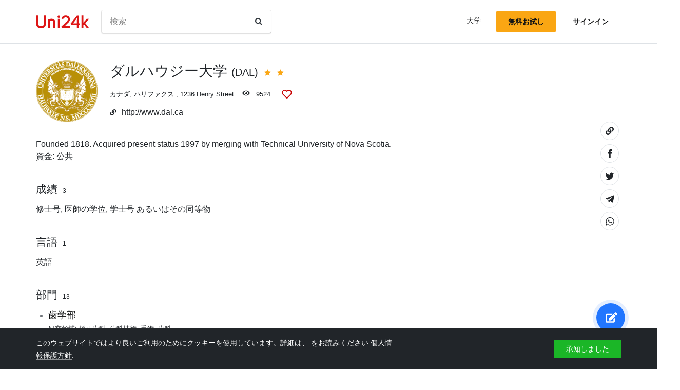

--- FILE ---
content_type: text/html; charset=utf-8
request_url: https://ja.uni24k.com/u/2169/
body_size: 11655
content:






<!DOCTYPE html>
<html class="no-js" lang="ja" dir="ltr">
<head>
    <meta charset="utf-8">
<meta name="viewport" content="width=device-width, initial-scale=1">
<meta http-equiv="X-UA-Compatible" content="IE=edge">
<script type="84886114ff6fab477ef4b99d-text/javascript">
document.documentElement.className=document.documentElement.className.replace("no-js","js");
if ('scrollRestoration' in history) { history.scrollRestoration = 'manual'; }
</script>

    <style>
    body { margin: 0; }
    a { color: #000; text-decoration:  none;}
    .btn { border-color: transparent; }
    .icon-user-circle { width: 24px; height: 24px; }
</style>

    
        <link href="/static/css/bundle.8975bc003f42.css" rel="stylesheet" />
    

    
        
    
    <title>ダルハウジー大学 - Uni24k</title>

    <meta name="description" content="Founded 1818. Acquired present status 1997 by merging with Technical University of Nova Scotia.">

    <meta property="og:title" content="ダルハウジー大学">

    <meta property="og:type" content="article">
    
    
        <meta name="twitter:card" content="summary_large_image">
        <meta name="twitter:description" content="Founded 1818. Acquired present status 1997 by merging with Technical University of Nova Scotia.">
        <meta name="twitter:title" content="ダルハウジー大学">
    

    
        
        
        <meta property="og:image" content="https://ja.uni24k.com/static/images/sharing.3819f5b942bc.jpg">
    <meta name="twitter:image" content="https://ja.uni24k.com/static/images/sharing.3819f5b942bc.jpg">
    

    <!-- hreflangs -->
     
        
        
            
                <link rel="alternate" hreflang="x-default" href="https://uni24k.com/u/2169/" />
            
            
            
                <link rel="alternate" hreflang="en" href="https://uni24k.com/u/2169/" />
            
        
            
            
            
                <link rel="alternate" hreflang="ar" href="https://ar.uni24k.com/u/2169/" />
            
        
            
            
            
                <link rel="alternate" hreflang="de" href="https://de.uni24k.com/u/2169/" />
            
        
            
            
            
                <link rel="alternate" hreflang="es" href="https://es.uni24k.com/u/2169/" />
            
        
            
            
            
                <link rel="alternate" hreflang="fa" href="https://fa.uni24k.com/u/2169/" />
            
        
            
            
            
                <link rel="alternate" hreflang="fr" href="https://fr.uni24k.com/u/2169/" />
            
        
            
            
            
                <link rel="alternate" hreflang="it" href="https://it.uni24k.com/u/2169/" />
            
        
            
            
            
                <link rel="alternate" hreflang="ja" href="https://ja.uni24k.com/u/2169/" />
            
        
            
            
            
                <link rel="alternate" hreflang="ko" href="https://ko.uni24k.com/u/2169/" />
            
        
            
            
            
                <link rel="alternate" hreflang="pt" href="https://pt.uni24k.com/u/2169/" />
            
        
            
            
            
                <link rel="alternate" hreflang="ru" href="https://ru.uni24k.com/u/2169/" />
            
        
            
            
            
                <link rel="alternate" hreflang="tr" href="https://tr.uni24k.com/u/2169/" />
            
        
            
            
            
                <link rel="alternate" hreflang="vi" href="https://vi.uni24k.com/u/2169/" />
            
        
            
            
            
                <link rel="alternate" hreflang="zh-cn" href="https://zh-cn.uni24k.com/u/2169/" />
            
         
    

    

    
        <meta property="og:site_name" content="Uni24k">
<meta name="theme-color" content="#C80606"/>

<!-- current url -->


    

    

    

    

    

    

    

    
        <meta property="og:url" content="//ja.uni24k.com/u/2169/">
    

    

    

    

    

    

    


<!-- icons -->

<link rel="manifest" href="/manifest.json">

<!-- highest res -->
<link rel="icon" sizes="192x192" type="image/png" href="/static/icons/icon.00f911ca0906.png">
<!-- iOS -->
<link rel="apple-touch-icon" href="/static/icons/apple-touch-icon.3e88982120ce.png">
<link rel="apple-touch-icon" href="/static/icons/apple-touch-icon-precomposed.3e88982120ce.png">
<link rel="apple-touch-icon" sizes="152x152" href="/static/icons/homescreen152.6c804c429517.png">
<link rel="apple-touch-icon" sizes="167x167" href="/static/icons/homescreen168.0a74df1cbcb6.png">
<link rel="apple-touch-icon" sizes="180x180" href="/static/icons/homescreen180.385df004dd51.png">

<link rel="apple-touch-startup-image" sizes="320x460" href="/static/icons/start.548a4c5a0ec8.png">
<link rel="apple-touch-startup-image" sizes="768x1024" href="/static/icons/startbig.fc2652104fa2.png">

<meta name="application-name" content="">
<meta name="apple-mobile-web-app-title" content="">
<meta name="apple-mobile-web-app-capable" content="yes">
<meta name="apple-mobile-web-app-status-bar-style" content="black">
<!-- for IE -->
<meta name="msapplication-square310x310logo" content="/static/icons/homescreen384.aac05ffacb99.png">
    

    
        <link rel="dns-prefetch" href="//www.google.com">
<link rel="dns-prefetch" href="//www.googletagmanager.com">
    
    <meta name="version" content="3.0.8"/>
</head>
<body class=" dirmode-ltr">
<div class="the-site">

    <!-- Head -->
    
        <header class="u-site-header">
            <!-- Navabar -->
            <div class="container u-hbar">

    <!-- logo -->
    <a class="u-logo u-hbar__logo" href="/"> 
        <svg class="svg-icon pic-logo"><use xlink:href="/static/svg/svg.e9b621529cf5.svg#pic-logo"></use></svg><span class="sr-only">Uni24k</span>
    </a>

    <!-- menu -->
    <div class="u-hbar__nav u-hnav" id="sh-nav">
        <div class="container u-hnav__close-wrapper">
            <a id="sh-nav-close" href="#sh-nav-trigger" class="u-hnav__close">&times;</a></div>
        
        <div class="container u-hnav__container">
            
                <div class="u-hnav__search"><form class="u-search-form" method="get" action="/s/">
    <input class="mr-sm-1" type="search" placeholder="検索" aria-label="検索" name="s" value="">
    <button class="btn" type="submit"><svg class="svg-icon icon-search"><use xlink:href="/static/svg/svg.e9b621529cf5.svg#icon-search"></use></svg><span class="sr-only">検索</span></button>
</form></div>
            

            <div class="u-hnav__menu ">

                <div class="u-hmenu u-hdropdown">
                    <div class="u-hmenu__title u-hdropdown__trigger">大学</div>
                
                    <div class="u-hmenu__list u-hdropdown__list">
                        <a class="u-hmenu__link u-hdropdown__link" href="/l/">大学</a>
                        <a class="u-hmenu__link u-hdropdown__link" href="/fields-of-study/">研究領域</a>
                        <a class="u-hmenu__link u-hdropdown__link" href="/countries/">国名</a>
                        <a class="u-hmenu__link u-hdropdown__link" href="/languages/">言語</a>
                        <a class="u-hmenu__link u-hdropdown__link" href="/grades/">成績</a>
                        <a class="u-hmenu__link u-hdropdown__link" href="/cl/">ショートオンラインコース</a> 
                        <a class="u-hmenu__link u-hdropdown__link" href="/incomes/">期待収入</a> 
                    </div>
                </div>

                <!-- usermenu -->
                

            </div>

        </div>
    </div>

    <!-- actions -->
    <div class="u-hbar__actions u-hactions">

        
            <a href="/register/" class="u-head-btn u-head-btn--accent u-hactions__register">無料お試し</a>
            <a href="/login/" class="u-head-btn u-head-btn--link u-hactions__signin">サインイン</a>
        

        <!-- toogle -->
        <a href="#sh-nav" id="sh-nav-trigger" class="u-hactions__trigger"><span class="bars">メニュー</span></a>
    </div>
</div>

            <!-- Filters -->
            
        </header>
    

    <!-- Content -->
    
        <div class="u-content"><div class="container">
            
<article id="js-school-profile" class="u-page school-profile">


    <header class="school-profile__header school-header">

        <!-- header -->
        <div class="school-header__row">

    
        <div class="school-header__logo">
            <div class="school-header__logo-img" style="background-image: url(/media/logos/logo_schools_ue716ed27_7b4d1516.png);"></div>
        </div>
    

    <div class="school-header__content">

        <div class="u-profile-head school-header__name">
            <h1 class="u-profile-head__title">ダルハウジー大学 <small>(DAL)</small></h1>

            
                <div class="u-profile-head__stars">
<span class="star-icons" data-tooltip="素晴らしい">
    
        <span class="star-icons__item"><svg class="svg-icon icon-star"><use xlink:href="/static/svg/svg.e9b621529cf5.svg#icon-star"></use></svg></span>
    
        <span class="star-icons__item"><svg class="svg-icon icon-star"><use xlink:href="/static/svg/svg.e9b621529cf5.svg#icon-star"></use></svg></span>
    
</span></div>
            

            
        </div>

        <div class="u-profile-topmeta school-header__topmeta">
            <div class="u-profile-topmeta__text address">
                
                
    <a class="js-filter-trigger" data-filteradd='"{\"c\": \"\\u30ab\\u30ca\\u30c0\"}"' href="/c/%E3%82%AB%E3%83%8A%E3%83%80/">カナダ</a>, <a class="js-filter-trigger" data-filteradd='"{\"c\": \"\\u30ab\\u30ca\\u30c0\", \"cc\": \"\\u30cf\\u30ea\\u30d5\\u30a1\\u30af\\u30b9\"}"' href="/c/%E3%82%AB%E3%83%8A%E3%83%80/cc/%E3%83%8F%E3%83%AA%E3%83%95%E3%82%A1%E3%82%AF%E3%82%B9/">ハリファクス</a>
 , <span class="address">1236 Henry Street</span>
            </div>

            <div class="u-profile-topmeta__stat viewcount ">
                <svg class="svg-icon icon-eye"><use xlink:href="/static/svg/svg.e9b621529cf5.svg#icon-eye"></use></svg> <span id="viewcount"></span>
            </div>

            <!-- heart -->
            <div    
                id="heart-2169" 
                data-school="2169"
                data-schoolname="ダルハウジー大学"
                data-favorited="no"
                class="js-favorite-block u-profile-topmeta__fav favorite-block">
<a 
    href="#" 
    class="favorite-trigger js-favorite-trigger" 
    data-add="リストに追加"
    data-remove="リストから削除する"
    data-tooltip="リストに追加"
><svg class="svg-icon icon-heart-regular"><use xlink:href="/static/svg/svg.e9b621529cf5.svg#icon-heart-regular"></use></svg><svg class="svg-icon icon-heart-solid"><use xlink:href="/static/svg/svg.e9b621529cf5.svg#icon-heart-solid"></use></svg> <span class="sr-only">リストに追加</span></a></div>
        </div>

        
            <div class="school-header__website website">
                <svg class="svg-icon icon-link"><use xlink:href="/static/svg/svg.e9b621529cf5.svg#icon-link"></use></svg><a href="http://www.dal.ca" target="_blank" rel="noopener">http://www.dal.ca</a>
            </div>
        
    </div><!-- ./content -->

</div><!-- ./profile -->

        <!-- sharing  -->
        
        <div class="sharing">
    <ul class="sharing-buttons">
        <li class="copylink"><a href="#" class="clipboard-link" data-clipboard-trigger data-clipboard-action="copy" data-clipboard-text="https://ja.uni24k.com/u/2169/"><svg class="svg-icon icon-link"><use xlink:href="/static/svg/svg.e9b621529cf5.svg#icon-link"></use></svg><span class="sr-only">リンクをコピーする</span></a></li>

        <li class="facebook"><a class="sharing-link" href="https://www.facebook.com/sharer/sharer.php?u=https://ja.uni24k.com/u/2169/" target="_blank" rel="noopener"><svg class="svg-icon icon-facebook"><use xlink:href="/static/svg/svg.e9b621529cf5.svg#icon-facebook"></use></svg><span class="sr-only">Share on Facebook</span></a></li>

        <li class="twitter"><a class="sharing-link" href="https://twitter.com/intent/tweet?url=https://ja.uni24k.com/u/2169/" target="_blank" rel="noopener">
        <svg class="svg-icon icon-twitter"><use xlink:href="/static/svg/svg.e9b621529cf5.svg#icon-twitter"></use></svg><span class="sr-only">Share on Facebook</span></a></li>

        <li class="telegram"><a class="sharing-link" href="https://telegram.me/share/url?url=https://ja.uni24k.com/u/2169/" target="_blank" rel="noopener">
        <svg class="svg-icon icon-telegram"><use xlink:href="/static/svg/svg.e9b621529cf5.svg#icon-telegram"></use></svg><span class="sr-only">Share on Telegram</span></a></li>

        <li class="whatsapp"><a class="sharing-link" href="whatsapp://send?text=https://ja.uni24k.com/u/2169/" target="_blank" rel="noopener">
        <svg class="svg-icon icon-whatsapp"><use xlink:href="/static/svg/svg.e9b621529cf5.svg#icon-whatsapp"></use></svg><span class="sr-only">Share on Whatsapp</span></a></li>
    </ul>

    <div class="toast sharing-toast toast-dark">
        <div class="toast-body">リンクをクリップボードにコピーしました</div>
    </div>
</div>
    </header>

    
    
    

    <!-- gallery -->
    
    

    <!-- content -->
    <div class="school-profile__content text-column">
        <section class="u-profile-section common">
    
        <div class="u-profile-field history u-text"><p>Founded 1818. Acquired present status 1997 by merging with Technical University of Nova Scotia.</p></div>
    

    
        <div class="u-profile-field finding u-text"><span class="u-label">資金: </span>
           公共
        </div> 
    

     

    
</section>

        

<section class="u-profile-section grades">
    <h5>成績 <i>3</i></h5>
    
    <div class="linklist-inline">
        
        <a href="/g/%E4%BF%AE%E5%A3%AB%E5%8F%B7/">修士号</a>, 
        
        <a href="/g/%E5%8C%BB%E5%B8%AB%E3%81%AE%E5%AD%A6%E4%BD%8D/">医師の学位</a>, 
        
        <a href="/g/%E5%AD%A6%E5%A3%AB%E5%8F%B7/">学士号</a>
         あるいはその同等物
    </div>
</section>


        

<section class="u-profile-section languages">
    <h5>言語 <i>1</i></h5>
    
    <div class="linklist-inline">
        
        <a href="/ln/%E8%8B%B1%E8%AA%9E/">英語</a>
        
    </div>
</section>


        

<section id="divisions" class="u-profile-section divisions">
    <h5>部門 <i>13</i></h5>

    <ul class="u-divisions-list bullet-list">
    
        <li class="u-divison bullet-list__li"><div class="li-item">
            <div class="li-item__title">歯学部</div>
            
            
                <div class="li-item__fields">
                <span class="u-label">研究領域:</span> <a href="/f/%E7%9F%AF%E6%AD%A3%E6%AD%AF%E7%A7%91/">矯正歯科</a>, <a href="/f/%E6%AD%AF%E7%A7%91%E6%8A%80%E8%A1%93/">歯科技術</a>, <a href="/f/%E6%89%8B%E8%A1%93/">手術</a>, <a href="/f/%E6%AD%AF%E7%A7%91/">歯科</a>
                </div>
            
        </div></li>
    
        <li class="u-divison bullet-list__li"><div class="li-item">
            <div class="li-item__title">工学部</div>
            
            
                <div class="li-item__fields">
                <span class="u-label">研究領域:</span> <a href="/f/%E7%9F%B3%E6%B2%B9%E3%82%AC%E3%82%B9%E3%82%A8%E3%83%B3%E3%82%B8%E3%83%8B%E3%82%A2%E3%83%AA%E3%83%B3%E3%82%B0/">石油ガスエンジニアリング</a>, <a href="/f/%E9%89%B1%E6%A5%AD%E5%B7%A5%E5%AD%A6/">鉱業工学</a>, <a href="/f/%E3%83%90%E3%82%A4%E3%82%AA%E3%82%A8%E3%83%B3%E3%82%B8%E3%83%8B%E3%82%A2%E3%83%AA%E3%83%B3%E3%82%B0/">バイオエンジニアリング</a>, <a href="/f/%E3%83%90%E3%82%A4%E3%82%AA%E3%83%A1%E3%83%87%E3%82%A3%E3%82%AB%E3%83%AB%E3%82%A8%E3%83%B3%E3%82%B8%E3%83%8B%E3%82%A2%E3%83%AA%E3%83%B3%E3%82%B0/">バイオメディカルエンジニアリング</a>, <a href="/f/%E9%A3%9F%E5%93%81%E7%A7%91%E5%AD%A6/">食品科学</a>, <a href="/f/%E9%A3%9F%E5%93%81%E6%8A%80%E8%A1%93/">食品技術</a>, <a href="/f/%E6%9D%90%E6%96%99%E5%B7%A5%E5%AD%A6/">材料工学</a>, <a href="/f/%E5%8C%96%E5%AD%A6%E5%B7%A5%E5%AD%A6/">化学工学</a>, <a href="/f/%E7%92%B0%E5%A2%83%E5%B7%A5%E5%AD%A6/">環境工学</a>, <a href="/f/%E3%82%A4%E3%83%B3%E3%83%80%E3%82%B9%E3%83%88%E3%83%AA%E3%82%A2%E3%83%AB%E3%82%A8%E3%83%B3%E3%82%B8%E3%83%8B%E3%82%A2%E3%83%AA%E3%83%B3%E3%82%B0/">インダストリアル・エンジニアリング</a>, <a href="/f/%E9%9B%BB%E6%B0%97%E5%B7%A5%E5%AD%A6/">電気工学</a>, <a href="/f/%E3%82%A8%E3%83%B3%E3%82%B8%E3%83%8B%E3%82%A2%E3%83%AA%E3%83%B3%E3%82%B0/">エンジニアリング</a>, <a href="/f/%E5%9C%9F%E6%9C%A8%E5%B7%A5%E5%AD%A6/">土木工学</a>, <a href="/f/%E6%A9%9F%E6%A2%B0%E5%B7%A5%E5%AD%A6/">機械工学</a>, <a href="/f/%E3%82%B3%E3%83%B3%E3%83%94%E3%83%A5%E3%83%BC%E3%82%BF%E3%83%BC%E3%82%A8%E3%83%B3%E3%82%B8%E3%83%8B%E3%82%A2/">コンピューターエンジニア</a>, <a href="/f/%E6%95%B0%E5%AD%A6/">数学</a>
                </div>
            
        </div></li>
    
        <li class="u-divison bullet-list__li"><div class="li-item">
            <div class="li-item__title">継続教育短期大学</div>
            
            
                <div class="li-item__fields">
                <span class="u-label">研究領域:</span> <a href="/f/%E5%A4%A7%E4%BA%BA%E3%81%AE%E6%95%99%E8%82%B2/">大人の教育</a>, <a href="/f/%E5%B9%B3%E5%92%8C%E3%81%A8%E8%BB%8D%E7%B8%AE/">平和と軍縮</a>, <a href="/f/%E5%8A%B4%E5%83%8D%E8%A1%9B%E7%94%9F/">労働衛生</a>, <a href="/f/%E6%9B%B8%E3%81%8D%E8%BE%BC%E3%81%BF/">書き込み</a>, <a href="/f/%E3%83%AA%E3%83%BC%E3%83%80%E3%83%BC%E3%82%B7%E3%83%83%E3%83%97/">リーダーシップ</a>, <a href="/f/%E5%AE%89%E5%85%A8%E5%B7%A5%E5%AD%A6/">安全工学</a>, <a href="/f/%E7%92%B0%E5%A2%83%E3%83%9E%E3%83%8D%E3%82%B8%E3%83%A1%E3%83%B3%E3%83%88/">環境マネジメント</a>, <a href="/f/%E3%82%A8%E3%83%B3%E3%82%B8%E3%83%8B%E3%82%A2%E3%83%AA%E3%83%B3%E3%82%B0/">エンジニアリング</a>, <a href="/f/%E6%83%85%E5%A0%B1%E6%8A%80%E8%A1%93/">情報技術</a>, <a href="/f/%E8%8B%B1%E8%AA%9E/">英語</a>, <a href="/f/%E7%AE%A1%E7%90%86-2/">管理</a>
                </div>
            
        </div></li>
    
        <li class="u-divison bullet-list__li"><div class="li-item">
            <div class="li-item__title">農業学部</div>
            
            
                <div class="li-item__fields">
                <span class="u-label">研究領域:</span> <a href="/f/%E8%BE%B2%E6%A5%AD%E7%B5%8C%E6%B8%88%E5%AD%A6/">農業経済学</a>, <a href="/f/%E8%BE%B2%E6%A5%AD%E3%83%93%E3%82%B8%E3%83%8D%E3%82%B9/">農業ビジネス</a>, <a href="/f/%E9%A3%9F%E5%93%81%E7%A7%91%E5%AD%A6/">食品科学</a>, <a href="/f/%E8%BE%B2%E6%A5%AD/">農業</a>
                </div>
            
        </div></li>
    
        <li class="u-divison bullet-list__li"><div class="li-item">
            <div class="li-item__title">建築計画学部</div>
            
            
                <div class="li-item__fields">
                <span class="u-label">研究領域:</span> <a href="/f/%E5%BB%BA%E7%AF%89%E3%81%A8%E8%A8%88%E7%94%BB/">建築と計画</a>, <a href="/f/%E5%BB%BA%E7%AF%89%E6%8A%80%E8%A1%93/">建築技術</a>, <a href="/f/%E9%80%A0%E5%9C%92/">造園</a>, <a href="/f/%E7%92%B0%E5%A2%83%E3%83%9E%E3%83%8D%E3%82%B8%E3%83%A1%E3%83%B3%E3%83%88/">環境マネジメント</a>, <a href="/f/%E9%83%BD%E5%B8%82%E8%A8%88%E7%94%BB/">都市計画</a>, <a href="/f/%E6%8A%80%E8%A1%93/">技術</a>, <a href="/f/%E8%A8%AD%E8%A8%88/">設計</a>, <a href="/f/%E8%8A%B8%E8%A1%93%E3%81%A8%E4%BA%BA%E6%96%87%E7%A7%91%E5%AD%A6/">芸術と人文科学</a>, <a href="/f/%E6%AD%B4%E5%8F%B2/">歴史</a>
                </div>
            
        </div></li>
    
        <li class="u-divison bullet-list__li"><div class="li-item">
            <div class="li-item__title">芸術社会科学部</div>
            
            
                <div class="li-item__fields">
                <span class="u-label">研究領域:</span> <a href="/f/%E6%BC%94%E6%8A%80/">演技</a>, <a href="/f/%E5%8F%A4%E4%BB%A3%E6%96%87%E6%98%8E/">古代文明</a>, <a href="/f/%E3%83%A8%E3%83%BC%E3%83%AD%E3%83%83%E3%83%91%E7%A0%94%E7%A9%B6/">ヨーロッパ研究</a>, <a href="/f/%E3%82%B8%E3%82%A7%E3%83%B3%E3%83%80%E3%83%BC%E7%A0%94%E7%A9%B6/">ジェンダー研究</a>, <a href="/f/%E3%82%A4%E3%82%BF%E3%83%AA%E3%82%A2%E3%81%AE/">イタリアの</a>, <a href="/f/%E5%A5%B3%E6%80%A7%E7%A0%94%E7%A9%B6/">女性研究</a>, <a href="/f/%E6%9B%B8%E3%81%8D%E8%BE%BC%E3%81%BF/">書き込み</a>, <a href="/f/%E8%86%9C/">膜</a>, <a href="/f/%E3%82%A2%E3%83%A9%E3%83%93%E3%82%A2%E8%AA%9E/">アラビア語</a>, <a href="/f/%E5%AE%97%E6%95%99%E5%AD%A6/">宗教学</a>, <a href="/f/%E3%83%AD%E3%82%B7%E3%82%A2/">ロシア</a>, <a href="/f/%E3%82%B9%E3%83%9A%E3%82%A4%E3%83%B3%E8%AA%9E/">スペイン語</a>, <a href="/f/%E4%B8%AD%E5%9B%BD%E8%AA%9E/">中国語</a>, <a href="/f/%E9%96%8B%E7%99%BA%E7%A0%94%E7%A9%B6/">開発研究</a>, <a href="/f/%E4%BA%BA%E9%A1%9E%E5%AD%A6/">人類学</a>, <a href="/f/%E3%83%89%E3%82%A4%E3%83%84%E4%BA%BA/">ドイツ人</a>, <a href="/f/%E8%A8%80%E8%AA%9E%E5%AD%A6/">言語学</a>, <a href="/f/%E5%8A%87%E5%A0%B4/">劇場</a>, <a href="/f/%E3%83%95%E3%83%A9%E3%83%B3%E3%82%B9%E8%AA%9E/">フランス語</a>, <a href="/f/%E3%82%B8%E3%83%A3%E3%83%BC%E3%83%8A%E3%83%AA%E3%82%BA%E3%83%A0/">ジャーナリズム</a>, <a href="/f/%E9%9F%B3%E6%A5%BD/">音楽</a>, <a href="/f/%E5%81%A5%E5%BA%B7%E7%A7%91%E5%AD%A6/">健康科学</a>, <a href="/f/%E7%A4%BE%E4%BC%9A%E5%AD%A6/">社会学</a>, <a href="/f/%E7%92%B0%E5%A2%83%E7%A0%94%E7%A9%B6/">環境研究</a>, <a href="/f/%E5%93%B2%E5%AD%A6/">哲学</a>, <a href="/f/%E6%96%87%E7%8C%AE/">文献</a>, <a href="/f/%E3%82%A8%E3%83%B3%E3%82%B8%E3%83%8B%E3%82%A2%E3%83%AA%E3%83%B3%E3%82%B0/">エンジニアリング</a>, <a href="/f/%E6%94%BF%E6%B2%BB%E5%AD%A6/">政治学</a>, <a href="/f/%E6%AD%B4%E5%8F%B2/">歴史</a>, <a href="/f/%E6%B3%95%E5%BE%8B/">法律</a>, <a href="/f/%E8%8B%B1%E8%AA%9E/">英語</a>, <a href="/f/%E7%B5%8C%E5%96%B6%E7%AE%A1%E7%90%86/">経営管理</a>
                </div>
            
        </div></li>
    
        <li class="u-divison bullet-list__li"><div class="li-item">
            <div class="li-item__title">コンピュータサイエンス学部</div>
            
            
                <div class="li-item__fields">
                <span class="u-label">研究領域:</span> <a href="/f/%E3%82%B3%E3%83%B3%E3%83%94%E3%83%A5%E3%83%BC%E3%82%BF%E3%82%B5%E3%82%A4%E3%82%A8%E3%83%B3%E3%82%B9/">コンピュータサイエンス</a>
                </div>
            
        </div></li>
    
        <li class="u-divison bullet-list__li"><div class="li-item">
            <div class="li-item__title">大学院研究学部</div>
            
            
                <div class="li-item__fields">
                <span class="u-label">研究領域:</span> <a href="/f/%E5%BB%BA%E7%AF%89%E3%81%A8%E8%A8%88%E7%94%BB/">建築と計画</a>, <a href="/f/%E6%AD%AF%E7%A7%91%E6%8A%80%E8%A1%93/">歯科技術</a>, <a href="/f/%E6%B0%97%E8%B1%A1%E5%AD%A6/">気象学</a>, <a href="/f/%E5%8F%A4%E4%BB%A3%E6%96%87%E6%98%8E/">古代文明</a>, <a href="/f/%E9%9F%B3%E6%A5%BD%E5%AD%A6/">音楽学</a>, <a href="/f/%E7%A5%9E%E7%B5%8C%E7%A7%91%E5%AD%A6/">神経科学</a>, <a href="/f/%E7%9C%BC%E7%A7%91/">眼科</a>, <a href="/f/%E5%85%8D%E7%96%AB%E5%AD%A6/">免疫学</a>, <a href="/f/%E3%83%AC%E3%82%B8%E3%83%A3%E3%83%BC%E7%A0%94%E7%A9%B6/">レジャー研究</a>, <a href="/f/e-%E3%83%93%E3%82%B8%E3%83%8D%E3%82%B9%E5%95%86%E6%A5%AD/">E-ビジネス/商業</a>, <a href="/f/%E9%9F%B3%E5%A3%B0%E7%99%82%E6%B3%95%E3%81%A8%E8%81%B4%E8%A6%9A%E5%AD%A6/">音声療法と聴覚学</a>, <a href="/f/%E7%9F%B3%E6%B2%B9%E3%82%AC%E3%82%B9%E3%82%A8%E3%83%B3%E3%82%B8%E3%83%8B%E3%82%A2%E3%83%AA%E3%83%B3%E3%82%B0/">石油ガスエンジニアリング</a>, <a href="/f/%E4%BD%9C%E6%A5%AD%E7%99%82%E6%B3%95/">作業療法</a>, <a href="/f/%E6%B5%B7%E6%B4%8B%E7%A7%91%E5%AD%A6%E3%81%A8%E6%B5%B7%E6%B4%8B%E5%AD%A6/">海洋科学と海洋学</a>, <a href="/f/%E9%89%B1%E6%A5%AD%E5%B7%A5%E5%AD%A6/">鉱業工学</a>, <a href="/f/%E3%83%90%E3%82%A4%E3%82%AA%E3%82%A8%E3%83%B3%E3%82%B8%E3%83%8B%E3%82%A2%E3%83%AA%E3%83%B3%E3%82%B0/">バイオエンジニアリング</a>, <a href="/f/%E7%97%85%E7%90%86%E5%AD%A6/">病理学</a>, <a href="/f/%E3%83%90%E3%82%A4%E3%82%AA%E3%83%A1%E3%83%87%E3%82%A3%E3%82%AB%E3%83%AB%E3%82%A8%E3%83%B3%E3%82%B8%E3%83%8B%E3%82%A2%E3%83%AA%E3%83%B3%E3%82%B0/">バイオメディカルエンジニアリング</a>, <a href="/f/%E8%A7%A3%E5%89%96%E5%AD%A6/">解剖学</a>, <a href="/f/%E5%88%86%E5%AD%90%E7%94%9F%E7%89%A9%E5%AD%A6/">分子生物学</a>, <a href="/f/%E3%83%AA%E3%83%8F%E3%83%93%E3%83%AA%E3%83%86%E3%83%BC%E3%82%B7%E3%83%A7%E3%83%B3%E3%81%A8%E3%82%BB%E3%83%A9%E3%83%94%E3%83%BC/">リハビリテーションとセラピー</a>, <a href="/f/%E5%9C%B0%E7%90%83%E7%A7%91%E5%AD%A6/">地球科学</a>, <a href="/f/%E7%94%9F%E7%90%86/">生理</a>, <a href="/f/%E8%96%AC%E7%90%86%E5%AD%A6/">薬理学</a>, <a href="/f/%E7%92%B0%E5%A2%83%E3%83%9E%E3%83%8D%E3%82%B8%E3%83%A1%E3%83%B3%E3%83%88/">環境マネジメント</a>, <a href="/f/%E6%83%85%E5%A0%B1%E7%AE%A1%E7%90%86/">情報管理</a>, <a href="/f/%E9%96%8B%E7%99%BA%E7%A0%94%E7%A9%B6/">開発研究</a>, <a href="/f/%E5%81%A5%E5%BA%B7%E7%AE%A1%E7%90%86/">健康管理</a>, <a href="/f/%E4%BA%BA%E9%A1%9E%E5%AD%A6/">人類学</a>, <a href="/f/%E5%BE%AE%E7%94%9F%E7%89%A9%E5%AD%A6/">微生物学</a>, <a href="/f/%E5%85%AC%E8%A1%86%E8%A1%9B%E7%94%9F/">公衆衛生</a>, <a href="/f/%E3%83%89%E3%82%A4%E3%83%84%E4%BA%BA/">ドイツ人</a>, <a href="/f/%E6%AD%AF%E7%A7%91/">歯科</a>, <a href="/f/%E9%A3%9F%E5%93%81%E7%A7%91%E5%AD%A6/">食品科学</a>, <a href="/f/%E9%A3%9F%E5%93%81%E6%8A%80%E8%A1%93/">食品技術</a>, <a href="/f/%E6%9D%90%E6%96%99%E5%B7%A5%E5%AD%A6/">材料工学</a>, <a href="/f/%E3%83%95%E3%83%A9%E3%83%B3%E3%82%B9%E8%AA%9E/">フランス語</a>, <a href="/f/%E7%90%86%E5%AD%A6%E7%99%82%E6%B3%95/">理学療法</a>, <a href="/f/%E7%B5%B1%E8%A8%88/">統計</a>, <a href="/f/%E5%8C%96%E5%AD%A6%E5%B7%A5%E5%AD%A6/">化学工学</a>, <a href="/f/%E3%82%B8%E3%83%A3%E3%83%BC%E3%83%8A%E3%83%AA%E3%82%BA%E3%83%A0/">ジャーナリズム</a>, <a href="/f/%E8%BE%B2%E6%A5%AD/">農業</a>, <a href="/f/%E8%96%AC%E5%B1%80/">薬局</a>, <a href="/f/%E7%92%B0%E5%A2%83%E5%B7%A5%E5%AD%A6/">環境工学</a>, <a href="/f/%E7%A4%BE%E4%BC%9A%E4%BA%8B%E6%A5%AD/">社会事業</a>, <a href="/f/%E8%A1%8C%E6%94%BF/">行政</a>, <a href="/f/%E3%82%A4%E3%83%B3%E3%83%80%E3%82%B9%E3%83%88%E3%83%AA%E3%82%A2%E3%83%AB%E3%82%A8%E3%83%B3%E3%82%B8%E3%83%8B%E3%82%A2%E3%83%AA%E3%83%B3%E3%82%B0/">インダストリアル・エンジニアリング</a>, <a href="/f/%E5%BB%BA%E7%AF%89/">建築</a>, <a href="/f/%E5%81%A5%E5%BA%B7%E7%A7%91%E5%AD%A6/">健康科学</a>, <a href="/f/%E9%9B%BB%E6%B0%97%E5%B7%A5%E5%AD%A6/">電気工学</a>, <a href="/f/%E7%A4%BE%E4%BC%9A%E5%AD%A6/">社会学</a>, <a href="/f/%E7%92%B0%E5%A2%83%E7%A0%94%E7%A9%B6/">環境研究</a>, <a href="/f/%E5%93%B2%E5%AD%A6/">哲学</a>, <a href="/f/%E5%8C%BB%E5%AD%A6/">医学</a>, <a href="/f/%E4%BD%93%E8%82%B2/">体育</a>, <a href="/f/%E3%82%A8%E3%83%B3%E3%82%B8%E3%83%8B%E3%82%A2%E3%83%AA%E3%83%B3%E3%82%B0/">エンジニアリング</a>, <a href="/f/%E7%94%9F%E7%89%A9%E5%AD%A6/">生物学</a>, <a href="/f/%E5%9C%9F%E6%9C%A8%E5%B7%A5%E5%AD%A6/">土木工学</a>, <a href="/f/%E6%94%BF%E6%B2%BB%E5%AD%A6/">政治学</a>, <a href="/f/%E6%A9%9F%E6%A2%B0%E5%B7%A5%E5%AD%A6/">機械工学</a>, <a href="/f/%E3%82%B3%E3%83%B3%E3%83%94%E3%83%A5%E3%83%BC%E3%82%BF%E3%83%BC%E3%82%A8%E3%83%B3%E3%82%B8%E3%83%8B%E3%82%A2/">コンピューターエンジニア</a>, <a href="/f/%E7%89%A9%E7%90%86/">物理</a>, <a href="/f/%E6%AD%B4%E5%8F%B2/">歴史</a>, <a href="/f/%E7%9C%8B%E8%AD%B7/">看護</a>, <a href="/f/%E5%8C%96%E5%AD%A6/">化学</a>, <a href="/f/%E3%83%95%E3%82%A1%E3%82%A4%E3%83%8A%E3%83%B3%E3%82%B9/">ファイナンス</a>, <a href="/f/%E5%BF%83%E7%90%86%E5%AD%A6/">心理学</a>, <a href="/f/%E6%95%B0%E5%AD%A6/">数学</a>, <a href="/f/%E6%B3%95%E5%BE%8B/">法律</a>, <a href="/f/%E8%8B%B1%E8%AA%9E/">英語</a>, <a href="/f/%E3%82%B3%E3%83%B3%E3%83%94%E3%83%A5%E3%83%BC%E3%82%BF%E3%82%B5%E3%82%A4%E3%82%A8%E3%83%B3%E3%82%B9/">コンピュータサイエンス</a>, <a href="/f/%E7%B5%8C%E6%B8%88/">経済</a>, <a href="/f/%E7%AE%A1%E7%90%86-2/">管理</a>, <a href="/f/%E7%B5%8C%E5%96%B6%E7%AE%A1%E7%90%86/">経営管理</a>
                </div>
            
        </div></li>
    
        <li class="u-divison bullet-list__li"><div class="li-item">
            <div class="li-item__title">医療従事者教員</div>
            
            
                <div class="li-item__fields">
                <span class="u-label">研究領域:</span> <a href="/f/%E7%9C%BC%E7%A7%91/">眼科</a>, <a href="/f/%E3%83%AC%E3%82%B8%E3%83%A3%E3%83%BC%E7%A0%94%E7%A9%B6/">レジャー研究</a>, <a href="/f/%E4%BD%9C%E6%A5%AD%E7%99%82%E6%B3%95/">作業療法</a>, <a href="/f/%E5%81%A5%E5%BA%B7%E7%AE%A1%E7%90%86/">健康管理</a>, <a href="/f/%E7%90%86%E5%AD%A6%E7%99%82%E6%B3%95/">理学療法</a>, <a href="/f/%E8%96%AC%E5%B1%80/">薬局</a>, <a href="/f/%E7%A4%BE%E4%BC%9A%E4%BA%8B%E6%A5%AD/">社会事業</a>, <a href="/f/%E5%81%A5%E5%BA%B7%E7%A7%91%E5%AD%A6/">健康科学</a>, <a href="/f/%E7%9C%8B%E8%AD%B7/">看護</a>
                </div>
            
        </div></li>
    
        <li class="u-divison bullet-list__li"><div class="li-item">
            <div class="li-item__title">法学部</div>
            
            
                <div class="li-item__fields">
                <span class="u-label">研究領域:</span> <a href="/f/%E6%86%B2%E6%B3%95/">憲法</a>, <a href="/f/%E5%85%AC%E6%B3%95/">公法</a>, <a href="/f/%E5%B8%82%E6%B0%91%E6%B3%95/">市民法</a>, <a href="/f/%E5%9B%BD%E9%9A%9B%E6%B3%95/">国際法</a>, <a href="/f/%E5%88%91%E6%B3%95/">刑法</a>
                </div>
            
        </div></li>
    
        <li class="u-divison bullet-list__li"><div class="li-item">
            <div class="li-item__title">経営学部</div>
            
            
                <div class="li-item__fields">
                <span class="u-label">研究領域:</span> <a href="/f/e-%E3%83%93%E3%82%B8%E3%83%8D%E3%82%B9%E5%95%86%E6%A5%AD/">E-ビジネス/商業</a>, <a href="/f/%E5%A4%A9%E7%84%B6%E8%B3%87%E6%BA%90/">天然資源</a>, <a href="/f/%E5%9B%B3%E6%9B%B8%E9%A4%A8%E7%A7%91%E5%AD%A6/">図書館科学</a>, <a href="/f/%E7%92%B0%E5%A2%83%E3%83%9E%E3%83%8D%E3%82%B8%E3%83%A1%E3%83%B3%E3%83%88/">環境マネジメント</a>, <a href="/f/%E6%83%85%E5%A0%B1%E7%AE%A1%E7%90%86/">情報管理</a>, <a href="/f/%E6%83%85%E5%A0%B1%E7%A7%91%E5%AD%A6/">情報科学</a>, <a href="/f/%E3%83%93%E3%82%B8%E3%83%8D%E3%82%B9%E3%81%A8%E5%95%86%E6%A5%AD/">ビジネスと商業</a>, <a href="/f/%E8%A1%8C%E6%94%BF/">行政</a>, <a href="/f/%E3%83%95%E3%82%A1%E3%82%A4%E3%83%8A%E3%83%B3%E3%82%B9/">ファイナンス</a>, <a href="/f/%E7%AE%A1%E7%90%86-2/">管理</a>, <a href="/f/%E7%B5%8C%E5%96%B6%E7%AE%A1%E7%90%86/">経営管理</a>
                </div>
            
        </div></li>
    
        <li class="u-divison bullet-list__li"><div class="li-item">
            <div class="li-item__title">医学部</div>
            
            
                <div class="li-item__fields">
                <span class="u-label">研究領域:</span> <a href="/f/%E7%9A%AE%E8%86%9A%E7%A7%91%E5%AD%A6/">皮膚科学</a>, <a href="/f/%E5%BF%83%E8%87%93%E7%97%85%E5%AD%A6/">心臓病学</a>, <a href="/f/%E6%95%B4%E5%BD%A2%E5%A4%96%E7%A7%91/">整形外科</a>, <a href="/f/%E7%A5%9E%E7%B5%8C%E5%AD%A6/">神経学</a>, <a href="/f/%E8%85%AB%E7%98%8D%E5%AD%A6/">腫瘍学</a>, <a href="/f/%E7%96%AB%E5%AD%A6/">疫学</a>, <a href="/f/%E7%9C%BC%E7%A7%91/">眼科</a>, <a href="/f/%E5%85%8D%E7%96%AB%E5%AD%A6/">免疫学</a>, <a href="/f/%E8%80%81%E4%BA%BA%E5%AD%A6/">老人学</a>, <a href="/f/%E9%BA%BB%E9%85%94%E7%A7%91/">麻酔科</a>, <a href="/f/%E7%B2%BE%E7%A5%9E%E5%8C%BB%E5%AD%A6%E3%81%A8%E3%83%A1%E3%83%B3%E3%82%BF%E3%83%AB%E3%83%98%E3%83%AB%E3%82%B9/">精神医学とメンタルヘルス</a>, <a href="/f/%E5%80%AB%E7%90%86/">倫理</a>, <a href="/f/%E5%B0%8F%E5%85%90%E7%A7%91/">小児科</a>, <a href="/f/%E7%97%85%E7%90%86%E5%AD%A6/">病理学</a>, <a href="/f/%E3%83%90%E3%82%A4%E3%82%AA%E3%83%A1%E3%83%87%E3%82%A3%E3%82%AB%E3%83%AB%E3%82%A8%E3%83%B3%E3%82%B8%E3%83%8B%E3%82%A2%E3%83%AA%E3%83%B3%E3%82%B0/">バイオメディカルエンジニアリング</a>, <a href="/f/%E5%A9%A6%E4%BA%BA%E7%A7%91%E3%81%8A%E3%82%88%E3%81%B3%E7%94%A3%E7%A7%91/">婦人科および産科</a>, <a href="/f/%E8%A7%A3%E5%89%96%E5%AD%A6/">解剖学</a>, <a href="/f/%E5%88%86%E5%AD%90%E7%94%9F%E7%89%A9%E5%AD%A6/">分子生物学</a>, <a href="/f/%E3%83%AA%E3%83%8F%E3%83%93%E3%83%AA%E3%83%86%E3%83%BC%E3%82%B7%E3%83%A7%E3%83%B3%E3%81%A8%E3%82%BB%E3%83%A9%E3%83%94%E3%83%BC/">リハビリテーションとセラピー</a>, <a href="/f/%E6%94%BE%E5%B0%84%E7%B7%9A%E7%A7%91/">放射線科</a>, <a href="/f/%E7%94%9F%E7%90%86/">生理</a>, <a href="/f/%E8%96%AC%E7%90%86%E5%AD%A6/">薬理学</a>, <a href="/f/%E6%89%8B%E8%A1%93/">手術</a>, <a href="/f/%E5%BE%AE%E7%94%9F%E7%89%A9%E5%AD%A6/">微生物学</a>, <a href="/f/%E5%85%AC%E8%A1%86%E8%A1%9B%E7%94%9F/">公衆衛生</a>, <a href="/f/%E7%90%86%E5%AD%A6%E7%99%82%E6%B3%95/">理学療法</a>, <a href="/f/%E7%94%9F%E5%8C%96%E5%AD%A6/">生化学</a>, <a href="/f/%E5%8C%BB%E5%AD%A6/">医学</a>
                </div>
            
        </div></li>
    
        <li class="u-divison bullet-list__li"><div class="li-item">
            <div class="li-item__title">理学部</div>
            
            
                <div class="li-item__fields">
                <span class="u-label">研究領域:</span> <a href="/f/%E6%B0%97%E8%B1%A1%E5%AD%A6/">気象学</a>, <a href="/f/%E7%A5%9E%E7%B5%8C%E7%A7%91%E5%AD%A6/">神経科学</a>, <a href="/f/%E5%85%8D%E7%96%AB%E5%AD%A6/">免疫学</a>, <a href="/f/%E6%B5%B7%E6%B4%8B%E7%A7%91%E5%AD%A6%E3%81%A8%E6%B5%B7%E6%B4%8B%E5%AD%A6/">海洋科学と海洋学</a>, <a href="/f/%E5%88%86%E5%AD%90%E7%94%9F%E7%89%A9%E5%AD%A6/">分子生物学</a>, <a href="/f/%E5%9C%B0%E7%90%83%E7%A7%91%E5%AD%A6/">地球科学</a>, <a href="/f/%E5%BE%AE%E7%94%9F%E7%89%A9%E5%AD%A6/">微生物学</a>, <a href="/f/%E7%94%9F%E5%8C%96%E5%AD%A6/">生化学</a>, <a href="/f/%E7%B5%B1%E8%A8%88/">統計</a>, <a href="/f/%E7%92%B0%E5%A2%83%E7%A0%94%E7%A9%B6/">環境研究</a>, <a href="/f/%E7%94%9F%E7%89%A9%E5%AD%A6/">生物学</a>, <a href="/f/%E7%89%A9%E7%90%86/">物理</a>, <a href="/f/%E5%8C%96%E5%AD%A6/">化学</a>, <a href="/f/%E5%BF%83%E7%90%86%E5%AD%A6/">心理学</a>, <a href="/f/%E7%B5%8C%E6%B8%88/">経済</a>
                </div>
            
        </div></li>
    
    </ul>
</section>


        

        
<section class="u-profile-section attributes">
    <h5>必須条件</h5>
    <ul class="u-data-fields bullet-list bullet-list--online">
        
            <li class="bullet-list__li"><div class="li-item"><span class="u-label">入学に関する詳細情報: </span>Secondary school certificate or recognized foreign equivalent, including International Baccalaureate</div></li>
        
        
    </ul>
</section>


        


        
    </div>

    <!-- related -->
    
    
        <div class="mschools">
            <h4 class="mschools__title">類似の大学</h4>

            <div class="mschools__row">
                
                    <div class="mschools__item">
                        <div class="school-card mschools-card">

    <div class="school-card__row">
        <div class="school-card__logo card-logo">
            
                <a href="/u/2192/" class="card-logo__link">
                    <img src="/media/logos/logo_schools_u916d98d5_d023e24e.png" loading="lazy" class="card-logo__img" alt="">
                </a>
            
        </div>

        <div class="school-card__body">

            <div class="school-card__name school-name">
                <a href="/u/2192/" class='school-name__link'>マギル大学</a>

                
                    <span class="school-name__stars">
<span class="star-icons" data-tooltip="スーパー">
    
        <span class="star-icons__item"><svg class="svg-icon icon-star"><use xlink:href="/static/svg/svg.e9b621529cf5.svg#icon-star"></use></svg></span>
    
        <span class="star-icons__item"><svg class="svg-icon icon-star"><use xlink:href="/static/svg/svg.e9b621529cf5.svg#icon-star"></use></svg></span>
    
        <span class="star-icons__item"><svg class="svg-icon icon-star"><use xlink:href="/static/svg/svg.e9b621529cf5.svg#icon-star"></use></svg></span>
    
</span></span>
                     
                        
                            <span class="school-name__localstar"><span class="localstar">
    <span class="localstar__flag"><svg class="flag-icon canada"><use xlink:href="/static/flags/flags.47f2bd5c92cc.svg#canada"></use></svg></span>
    <span class="localstar__star"><svg class="svg-icon icon-star"><use xlink:href="/static/svg/svg.e9b621529cf5.svg#icon-star"></use></svg></span>
</span></span>
                        
                    
                

                
            </div>

            <div class="school-card__subtitle">
                
                
    <a class="js-filter-trigger" data-filteradd='"{\"c\": \"\\u30ab\\u30ca\\u30c0\"}"' href="/c/%E3%82%AB%E3%83%8A%E3%83%80/">カナダ</a>, <a class="js-filter-trigger" data-filteradd='"{\"c\": \"\\u30ab\\u30ca\\u30c0\", \"cc\": \"\\u30e2\\u30f3\\u30c8\\u30ea\\u30aa\\u30fc\\u30eb\"}"' href="/c/%E3%82%AB%E3%83%8A%E3%83%80/cc/%E3%83%A2%E3%83%B3%E3%83%88%E3%83%AA%E3%82%AA%E3%83%BC%E3%83%AB/">モントリオール</a>

            </div>

            
                
                    
                    
                        <div class="school-card__meta"><span class="u-label">研究分野:</span>

    <a href="/f/%E7%B5%8C%E5%96%B6%E7%AE%A1%E7%90%86/" class="js-filter-trigger" data-filteradd='"{\"f\": \"\\u7d4c\\u55b6\\u7ba1\\u7406\"}"'>経営管理</a>、 

    <a href="/f/%E7%AE%A1%E7%90%86/" class="js-filter-trigger" data-filteradd='"{\"f\": \"\\u7ba1\\u7406\"}"'>管理</a>、 

    <a href="/f/%E7%B5%8C%E6%B8%88/" class="js-filter-trigger" data-filteradd='"{\"f\": \"\\u7d4c\\u6e08\"}"'>経済</a>、 

    <a href="/f/%E3%82%B3%E3%83%B3%E3%83%94%E3%83%A5%E3%83%BC%E3%82%BF%E3%82%B5%E3%82%A4%E3%82%A8%E3%83%B3%E3%82%B9/" class="js-filter-trigger" data-filteradd='"{\"f\": \"\\u30b3\\u30f3\\u30d4\\u30e5\\u30fc\\u30bf\\u30b5\\u30a4\\u30a8\\u30f3\\u30b9\"}"'>コンピュータサイエンス</a>、 

    <a href="/f/%E4%BC%9A%E8%A8%88%E5%AD%A6/" class="js-filter-trigger" data-filteradd='"{\"f\": \"\\u4f1a\\u8a08\\u5b66\"}"'>会計学</a>、 

    <a href="/f/%E8%8B%B1%E8%AA%9E/" class="js-filter-trigger" data-filteradd='"{\"f\": \"\\u82f1\\u8a9e\"}"'>英語</a>、 

    <a href="/f/%E6%B3%95%E5%BE%8B/" class="js-filter-trigger" data-filteradd='"{\"f\": \"\\u6cd5\\u5f8b\"}"'>法律</a>、 

    <a href="/f/%E6%95%99%E8%82%B2/" class="js-filter-trigger" data-filteradd='"{\"f\": \"\\u6559\\u80b2\"}"'>教育</a>

    

    

    

    

    

    

    

    

    

    

    

    

    

    

    

    

    

    

    

    

    

    

    

    

    

    

    

    

    

    

    

    

    

    

    

    

    

    

    

    

    

    

    

    

    

    

    

    

    

    

    

    

    

    

    

    

    

    

    

    

    

    

    

    

    

    

    

    

    

    

    

    

    

    

    

    

    

    

    

    

    

    

    

    

    

    

    

    

    

    

    

    

    

    

    

    

    

    

    

    

    

    

    

    

    

    

    

    

    

    

    

    

    

    

    

    

    

    

    

    

    

    

    

    

    

    

    

    

    

    

    

    

    

    

    

    

    

    

    

    

    

    

    

    

    

    

    

    

    

    

    

    

    

    

    

    

    

    

    

    

    

    

    

    

    

    

    

    

    

    

    

    

    

    

    

    

    

    

    

    

    

    

    

    

    

    

    

    

    

    

    

    

    

    

    

    

    

    

    

     +追加
</div>
                    
                
            
        </div><!-- card-stamp-side -->

    </div><!-- card-in-row -->

</div>
                    </div>
                
                    <div class="mschools__item">
                        <div class="school-card mschools-card">

    <div class="school-card__row">
        <div class="school-card__logo card-logo">
            
                <a href="/u/2246/" class="card-logo__link">
                    <img src="/media/logos/logo_schools_u997b5aa9_7ccec629.jpg" loading="lazy" class="card-logo__img" alt="">
                </a>
            
        </div>

        <div class="school-card__body">

            <div class="school-card__name school-name">
                <a href="/u/2246/" class='school-name__link'>ラヴァル大学</a>

                
                    <span class="school-name__stars">
<span class="star-icons" data-tooltip="素晴らしい">
    
        <span class="star-icons__item"><svg class="svg-icon icon-star"><use xlink:href="/static/svg/svg.e9b621529cf5.svg#icon-star"></use></svg></span>
    
        <span class="star-icons__item"><svg class="svg-icon icon-star"><use xlink:href="/static/svg/svg.e9b621529cf5.svg#icon-star"></use></svg></span>
    
</span></span>
                    
                

                
            </div>

            <div class="school-card__subtitle">
                
                
    <a class="js-filter-trigger" data-filteradd='"{\"c\": \"\\u30ab\\u30ca\\u30c0\"}"' href="/c/%E3%82%AB%E3%83%8A%E3%83%80/">カナダ</a>, <a class="js-filter-trigger" data-filteradd='"{\"c\": \"\\u30ab\\u30ca\\u30c0\", \"cc\": \"\\u30b1\\u30d9\\u30c3\\u30af\"}"' href="/c/%E3%82%AB%E3%83%8A%E3%83%80/cc/%E3%82%B1%E3%83%99%E3%83%83%E3%82%AF/">ケベック</a>

            </div>

            
                
                    
                    
                        <div class="school-card__meta"><span class="u-label">研究分野:</span>

    <a href="/f/%E7%B5%8C%E5%96%B6%E7%AE%A1%E7%90%86/" class="js-filter-trigger" data-filteradd='"{\"f\": \"\\u7d4c\\u55b6\\u7ba1\\u7406\"}"'>経営管理</a>、 

    <a href="/f/%E7%AE%A1%E7%90%86/" class="js-filter-trigger" data-filteradd='"{\"f\": \"\\u7ba1\\u7406\"}"'>管理</a>、 

    <a href="/f/%E7%B5%8C%E6%B8%88/" class="js-filter-trigger" data-filteradd='"{\"f\": \"\\u7d4c\\u6e08\"}"'>経済</a>、 

    <a href="/f/%E3%82%B3%E3%83%B3%E3%83%94%E3%83%A5%E3%83%BC%E3%82%BF%E3%82%B5%E3%82%A4%E3%82%A8%E3%83%B3%E3%82%B9/" class="js-filter-trigger" data-filteradd='"{\"f\": \"\\u30b3\\u30f3\\u30d4\\u30e5\\u30fc\\u30bf\\u30b5\\u30a4\\u30a8\\u30f3\\u30b9\"}"'>コンピュータサイエンス</a>、 

    <a href="/f/%E4%BC%9A%E8%A8%88%E5%AD%A6/" class="js-filter-trigger" data-filteradd='"{\"f\": \"\\u4f1a\\u8a08\\u5b66\"}"'>会計学</a>、 

    <a href="/f/%E8%8B%B1%E8%AA%9E/" class="js-filter-trigger" data-filteradd='"{\"f\": \"\\u82f1\\u8a9e\"}"'>英語</a>、 

    <a href="/f/%E6%B3%95%E5%BE%8B/" class="js-filter-trigger" data-filteradd='"{\"f\": \"\\u6cd5\\u5f8b\"}"'>法律</a>、 

    <a href="/f/%E6%95%99%E8%82%B2/" class="js-filter-trigger" data-filteradd='"{\"f\": \"\\u6559\\u80b2\"}"'>教育</a>

    

    

    

    

    

    

    

    

    

    

    

    

    

    

    

    

    

    

    

    

    

    

    

    

    

    

    

    

    

    

    

    

    

    

    

    

    

    

    

    

    

    

    

    

    

    

    

    

    

    

    

    

    

    

    

    

    

    

    

    

    

    

    

    

    

    

    

    

    

    

    

    

    

    

    

    

    

    

    

    

    

    

    

    

    

    

    

    

    

    

    

    

    

    

    

    

    

    

    

    

    

    

    

    

    

    

    

    

    

    

    

    

    

    

    

    

    

    

    

    

    

    

    

    

    

    

    

    

    

    

    

    

    

    

    

    

    

    

    

    

    

    

    

    

    

    

    

    

    

    

    

    

    

    

    

    

    

    

    

    

    

    

    

    

    

    

    

    

    

    

    

    

    

    

    

    

    

    

    

    

    

    

    

    

    

    

    

    

    

    

    

    

    

    

    

    

    

    

    

    

    

    

    

    

    

    

    

    

    

    

    

    

    

    

    

    

    

    

    

    

    

    

     +追加
</div>
                    
                
            
        </div><!-- card-stamp-side -->

    </div><!-- card-in-row -->

</div>
                    </div>
                
                    <div class="mschools__item">
                        <div class="school-card mschools-card">

    <div class="school-card__row">
        <div class="school-card__logo card-logo">
            
                <a href="/u/2267/" class="card-logo__link">
                    <img src="/media/logos/logo_schools_u8dd7736a_5b140199.jpg" loading="lazy" class="card-logo__img" alt="">
                </a>
            
        </div>

        <div class="school-card__body">

            <div class="school-card__name school-name">
                <a href="/u/2267/" class='school-name__link'>トロント大学</a>

                
                    <span class="school-name__stars">
<span class="star-icons" data-tooltip="スーパー">
    
        <span class="star-icons__item"><svg class="svg-icon icon-star"><use xlink:href="/static/svg/svg.e9b621529cf5.svg#icon-star"></use></svg></span>
    
        <span class="star-icons__item"><svg class="svg-icon icon-star"><use xlink:href="/static/svg/svg.e9b621529cf5.svg#icon-star"></use></svg></span>
    
        <span class="star-icons__item"><svg class="svg-icon icon-star"><use xlink:href="/static/svg/svg.e9b621529cf5.svg#icon-star"></use></svg></span>
    
</span></span>
                     
                        
                            <span class="school-name__localstar"><span class="localstar">
    <span class="localstar__flag"><svg class="flag-icon canada"><use xlink:href="/static/flags/flags.47f2bd5c92cc.svg#canada"></use></svg></span>
    <span class="localstar__star"><svg class="svg-icon icon-star"><use xlink:href="/static/svg/svg.e9b621529cf5.svg#icon-star"></use></svg></span>
</span></span>
                        
                    
                

                
            </div>

            <div class="school-card__subtitle">
                
                
    <a class="js-filter-trigger" data-filteradd='"{\"c\": \"\\u30ab\\u30ca\\u30c0\"}"' href="/c/%E3%82%AB%E3%83%8A%E3%83%80/">カナダ</a>, <a class="js-filter-trigger" data-filteradd='"{\"c\": \"\\u30ab\\u30ca\\u30c0\", \"cc\": \"\\u30c8\\u30ed\\u30f3\\u30c8\"}"' href="/c/%E3%82%AB%E3%83%8A%E3%83%80/cc/%E3%83%88%E3%83%AD%E3%83%B3%E3%83%88/">トロント</a>

            </div>

            
                
                    
                    
                        <div class="school-card__meta"><span class="u-label">研究分野:</span>

    <a href="/f/%E7%B5%8C%E5%96%B6%E7%AE%A1%E7%90%86/" class="js-filter-trigger" data-filteradd='"{\"f\": \"\\u7d4c\\u55b6\\u7ba1\\u7406\"}"'>経営管理</a>、 

    <a href="/f/%E7%AE%A1%E7%90%86/" class="js-filter-trigger" data-filteradd='"{\"f\": \"\\u7ba1\\u7406\"}"'>管理</a>、 

    <a href="/f/%E7%B5%8C%E6%B8%88/" class="js-filter-trigger" data-filteradd='"{\"f\": \"\\u7d4c\\u6e08\"}"'>経済</a>、 

    <a href="/f/%E3%82%B3%E3%83%B3%E3%83%94%E3%83%A5%E3%83%BC%E3%82%BF%E3%82%B5%E3%82%A4%E3%82%A8%E3%83%B3%E3%82%B9/" class="js-filter-trigger" data-filteradd='"{\"f\": \"\\u30b3\\u30f3\\u30d4\\u30e5\\u30fc\\u30bf\\u30b5\\u30a4\\u30a8\\u30f3\\u30b9\"}"'>コンピュータサイエンス</a>、 

    <a href="/f/%E4%BC%9A%E8%A8%88%E5%AD%A6/" class="js-filter-trigger" data-filteradd='"{\"f\": \"\\u4f1a\\u8a08\\u5b66\"}"'>会計学</a>、 

    <a href="/f/%E8%8B%B1%E8%AA%9E/" class="js-filter-trigger" data-filteradd='"{\"f\": \"\\u82f1\\u8a9e\"}"'>英語</a>、 

    <a href="/f/%E6%B3%95%E5%BE%8B/" class="js-filter-trigger" data-filteradd='"{\"f\": \"\\u6cd5\\u5f8b\"}"'>法律</a>、 

    <a href="/f/%E6%95%99%E8%82%B2/" class="js-filter-trigger" data-filteradd='"{\"f\": \"\\u6559\\u80b2\"}"'>教育</a>

    

    

    

    

    

    

    

    

    

    

    

    

    

    

    

    

    

    

    

    

    

    

    

    

    

    

    

    

    

    

    

    

    

    

    

    

    

    

    

    

    

    

    

    

    

    

    

    

    

    

    

    

    

    

    

    

    

    

    

    

    

    

    

    

    

    

    

    

    

    

    

    

    

    

    

    

    

    

    

    

    

    

    

    

    

    

    

    

    

    

    

    

    

    

    

    

    

    

    

    

    

    

    

    

    

    

    

    

    

    

    

    

    

    

    

    

    

    

    

    

    

    

    

    

    

    

    

    

    

    

    

    

    

    

    

    

    

    

    

    

    

    

    

    

    

    

    

    

    

    

    

    

    

    

    

    

    

    

    

    

    

    

    

    

    

    

    

    

    

    

    

    

    

    

    

    

    

    

    

    

    

    

    

    

    

    

    

    

    

    

    

    

    

    

    

    

    

    

    

    

    

    

    

    

    

    

    

    

    

    

    

    

    

    

    

    

    

    

    

    

    

    

    

    

    

    

    

    

    

    

    

    

    

    

    

    

    

    

    

    

    

    

    

    

    

    

    

    

     +追加
</div>
                    
                
            
        </div><!-- card-stamp-side -->

    </div><!-- card-in-row -->

</div>
                    </div>
                
            </div>
        </div>
    

    <footer class="school-profile__footer">&larr;&nbsp;<a href="/l/">戻る</a></footer>



    <!-- no caching  -->
    <div id="sideload">
        <script id="pagedata" type="application/json">{"empty_lists_error_text": "\u5c11\u306a\u304f\u3068\u30821\u3064\u306e\u30ea\u30b9\u30c8\u3092\u9078\u629e\u3057\u3066\u304f\u3060\u3055\u3044", "favorited": [], "general_error_text": "\u30a8\u30e9\u30fc\u304c\u767a\u751f\u3057\u307e\u3057\u305f\u3002 \u30da\u30fc\u30b8\u3092\u30ea\u30ed\u30fc\u30c9\u3057\u3066\u3001\u3082\u3046\u4e00\u5ea6\u3084\u308a\u76f4\u3057\u3066\u304f\u3060\u3055\u3044\u3002", "school_id": 2169, "viewcount": 9524}</script>
        
        <input type='hidden' name='csrfmiddlewaretoken' value='7kTdE8aahIgy2pn0qwXNulQjWdAqxHCbazKcWzAJnxoermngMhCwxIMX6Gcrxftt' />

        
    </div>
</article>

        </div></div>
    

    
        <div class="footer-spacer"></div>
    
    
    <!-- Subscribe -->
    
        <section class="u-subscribe-bottom"><div class="container">
    <div class="u-subscribe-column">
        <p class="text-center">当社のデータおよびサービスの最新情報について通知を受け取る</p>
        <!-- form -->
        
<div class="subscribe-form-place u-subscription">
<form action="/subscribe/" accept-charset="UTF-8" method="post" class="u-subscribtion__form" novalidate>
    <input type="hidden" name="csrfmiddlewaretoken" value="7kTdE8aahIgy2pn0qwXNulQjWdAqxHCbazKcWzAJnxoermngMhCwxIMX6Gcrxftt">
    <input type="hidden" name="come_from" value="https://ja.uni24k.com/u/2169/" id="id_come_from">
    
    
    <div class="u-subscription__row">
        <div class="form-group u-subscription__input">
            
                <input type="email" name="subscribe_email" placeholder="電子メールアドレス" data-js-error="正しいメールアドレスを入力してください" class="u-validate-email form-control form-control-lg" required id="id_subscribe_email">
            
            <div class="invalid-feedback"></div>
        </div>
        <input type="text" name="website" class="u-hp-field" id="id_website">
        <input type="submit" value="購読する" class="u-subscription__btn">
    </div>
</form>
</div>
    </div>
</section>
    

    <!-- Footer -->
    
        <footer class="u-footer">
    <div class="container">  
        
        <div class="u-footer__nav">
            <div class="u-footer__cell switchers">

                <!-- Langs -->
                
                    
                    
                    
<div class="u-modal-switcher u-langs" id="langSwitcher"> 
    <button type="button" class="u-modal-switcher__trigger u-ms-trigger"  data-active="ja" data-target="#langSwitcher"><svg class="svg-icon icon-globe"><use xlink:href="/static/svg/svg.e9b621529cf5.svg#icon-globe"></use></svg>日本語<svg class="svg-icon icon-up-down"><use xlink:href="/static/svg/svg.e9b621529cf5.svg#icon-up-down"></use></svg>
    </button> 
    
    <div class="u-modal-switcher__modal">
        <div class="u-modal-switcher__header">Seleziona la lingua <button type="button" class="close" aria-label="Close">
          <span aria-hidden="true">&times;</span>
        </button></div>
        <ul class="u-modal-switcher__list">
            <li class="current">日本語</li>

            
                   
                <li data-hint="en">
                    <a href="//uni24k.com/u/2169/" data-locale="en">English</a>
                </li>
                
            
                   
                <li data-hint="ar">
                    <a href="//ar.uni24k.com/u/2169/" data-locale="ar">العربية</a>
                </li>
                
            
                   
                <li data-hint="de">
                    <a href="//de.uni24k.com/u/2169/" data-locale="de">Deutsch</a>
                </li>
                
            
                   
                <li data-hint="es">
                    <a href="//es.uni24k.com/u/2169/" data-locale="es">Español</a>
                </li>
                
            
                   
                <li data-hint="fa">
                    <a href="//fa.uni24k.com/u/2169/" data-locale="fa">فارسی</a>
                </li>
                
            
                   
                <li data-hint="fr">
                    <a href="//fr.uni24k.com/u/2169/" data-locale="fr">Français</a>
                </li>
                
            
                   
                <li data-hint="it">
                    <a href="//it.uni24k.com/u/2169/" data-locale="it">Italiano</a>
                </li>
                
            
                
            
                   
                <li data-hint="ko">
                    <a href="//ko.uni24k.com/u/2169/" data-locale="ko">한국어</a>
                </li>
                
            
                   
                <li data-hint="pt">
                    <a href="//pt.uni24k.com/u/2169/" data-locale="pt">Português</a>
                </li>
                
            
                   
                <li data-hint="ru">
                    <a href="//ru.uni24k.com/u/2169/" data-locale="ru">Русский</a>
                </li>
                
            
                   
                <li data-hint="tr">
                    <a href="//tr.uni24k.com/u/2169/" data-locale="tr">Türk</a>
                </li>
                
            
                   
                <li data-hint="vi">
                    <a href="//vi.uni24k.com/u/2169/" data-locale="vi">Người Việt Nam</a>
                </li>
                
            
                   
                <li data-hint="zh-cn">
                    <a href="//zh-cn.uni24k.com/u/2169/" data-locale="zh-cn">中国</a>
                </li>
                
            
        </ul>
    </div>
</div>

                

                <!-- Currencies -->
                 
                    
                        
                        <div class="u-currs">
                            <a href="/change-currency" class="u-currs__btn"><svg class="svg-icon icon-currency"><use xlink:href="/static/svg/svg.e9b621529cf5.svg#icon-currency"></use></svg> USD</a>
                        </div>
                    
                
            </div>
            
            <div class="u-footer__cell footer-simple-nav">
                <a class="footer-simple-nav__link" href="/%E3%83%97%E3%83%AD%E3%82%B8%E3%82%A7%E3%82%AF%E3%83%88%E3%81%AB%E3%81%A4%E3%81%84%E3%81%A6/">プロジェクトについて</a>
                <a class="footer-simple-nav__link" href="/%E3%83%97%E3%83%A9%E3%82%A4%E3%83%90%E3%82%B7%E3%83%BC%E3%83%9D%E3%83%AA%E3%82%B7%E3%83%BC/">個人情報保護方針</a>
                <!-- PRO account -->
                
                <a class="footer-simple-nav__link" href="/registerpro/">PROアカウントを作成</a>
                
            </div>

            <div class="u-footer__cell social-icons">
                <a href="https://twitter.com/uni24k" target="_blank" rel="noopener" class="social-icons__link"><svg class="svg-icon icon-twitter"><use xlink:href="/static/svg/svg.e9b621529cf5.svg#icon-twitter"></use></svg><span class="sr-only">Twitter</span></a>
                <a href="#" class="social-icons__link"><svg class="svg-icon icon-instagram"><use xlink:href="/static/svg/svg.e9b621529cf5.svg#icon-instagram"></use></svg><span class="sr-only">Instagram</span></a>
            </div>
            
        </div>
        
        <div class="u-footer__count"><span>ユーザー: 33286</span></div>

        <div class="u-copyright small">
    <p>&copy; 2016&ndash;2025. Uni24k. 全著作権所有。</p>
</div>
    </div>
</footer>
    

    <!-- Scripts -->
    <script type="84886114ff6fab477ef4b99d-text/javascript">var unilocale = {}; unilocale.attibutionLabel = "ソース";</script>
    <script src="/static/js/jquery.8fb8fee4fcc3.js" defer="defer" type="84886114ff6fab477ef4b99d-text/javascript"></script>
    <script src="/static/js/vendor.a56b216e23c3.js" defer="defer" type="84886114ff6fab477ef4b99d-text/javascript"></script>
    
        <script src="https://www.google.com/recaptcha/api.js?render=6Ld26C4bAAAAAE_3vLzigYtLlB8_gRTryALxqLwZ" defer="defer" type="84886114ff6fab477ef4b99d-text/javascript"></script>
    
    
    <script src="/static/js/bundle.7c67046066d7.js" defer="defer" type="84886114ff6fab477ef4b99d-text/javascript"></script>

    <!-- Feeback popup -->
    
        


<div class="u-feeback-trigger"><a data-toggle="modal" href="#feedbackModal" class="">
<svg class="svg-icon icon-pencil"><use xlink:href="/static/svg/svg.e9b621529cf5.svg#icon-pencil"></use></svg><span class="sr-only">フィードバックを送信</span></a></div>
<div class="modal fade u-modal u-modal--feedback" id="feedbackModal" tabindex="-1" role="dialog" aria-labelledby="feedbackModalLabel" aria-hidden="true">
    <div class="modal-dialog" role="document">
        <div class="modal-content">
            <div class="modal-header">
                <h5 class="modal-title" id="feedbackModalLabel"><span class="u-report-label u-active">フィードバックを送信</span><span class="u-subscribe-label u-inactive">ご意見ありがとうございます</span></h5>
                <button type="button" class="close" data-dismiss="modal" aria-label="閉じる">
                    <span aria-hidden="true">&times;</span>
                </button>
            </div>

            <div class="modal-body u-feedback">
                <div class="u-step u-step--report u-active">
                    
<div class="feedback-form-place">
<form action="/feedback/" accept-charset="UTF-8" method="post" class="u-feedback-form" novalidate>
    <input type="hidden" name="csrfmiddlewaretoken" value="7kTdE8aahIgy2pn0qwXNulQjWdAqxHCbazKcWzAJnxoermngMhCwxIMX6Gcrxftt">
    
    <input type="hidden" name="come_from" value="https://ja.uni24k.com/u/2169/" id="id_come_from">
        <div class="form-group u-fb-message">
            
                <textarea name="feedback_message" cols="40" rows="10" placeholder="あなたの問題点を説明するか、あなたのアイデアを共有してください" data-js-error="あなたのメッセージを入力してください" class="form-control" required id="id_feedback_message">
</textarea>
            
            <div class="invalid-feedback"></div>
        </div>

        <div class="form-group u-fb-email">
            <label>メールアドレスを残してください—フォローアップします</label>
            
                <input type="email" name="subscribe_email" placeholder="電子メールアドレス" data-js-error="正しいメールアドレスを入力してください" class="form-control u-validate-email" id="id_subscribe_email">
            
            <div class="invalid-feedback"></div>
        </div>
        
        <input type="hidden" name="grecap_response" id="id_grecap_response">

        <input type="submit" value="送信" class="u-fb-submit">
        <div class="g-cap-notice">
            Protected by reCAPTCHA and the Google <a href="https://policies.google.com/privacy" rel="nofollow noopener" target="_blank">Privacy Policy</a> and <a href="https://policies.google.com/terms" rel="nofollow noopener" target="_blank">Terms of Service</a> apply.
        </div>
</form>
</div>
                </div>
            </div>

            <div class="modal-footer">
                <button type="button" class="btn btn-light" data-dismiss="modal">キャンセル</button>
                <button type="button" class="btn btn-secondary" id="sendFeedback" data-sitekey="6Ld26C4bAAAAAE_3vLzigYtLlB8_gRTryALxqLwZ">送信</button>
            </div>

        </div>
    </div>
</div>
    

    <!-- Mylists popup -->
    
        

<div class="modal fade u-modal u-modal--addtolist" id="mylistsModal" tabindex="-1" role="dialog" aria-labelledby="mylistsModalLabel" aria-hidden="true">
<div class="modal-dialog" role="document">
    <div class="modal-content">
        <div class="modal-header">
            <h5 class="modal-title" id="mylistsModalLabel">私のリスト</h5>
            <button type="button" class="close" data-dismiss="modal" aria-label="閉じる">
                <span aria-hidden="true">&times;</span> 
            </button>
        </div>

        
            <div class="modal-body modal-body--regmodal">
                <div class="regmodal">
                    <div class="regmodal__icon"></div>
                    <div class="regmodal__text">お好みの選択肢を整理するカスタムリストを使ってみます</div>
                    <div class="regmodal__action">
                        <a href="/register/" class="btn-secondary js-regmodal-action">無料で登録</a>
                    </div>
                </div>
            </div>
        
        
    </div>
</div>
</div>
    

    <!-- GA-->
    
<!-- Global site tag (gtag.js) - Google Analytics -->
<script async src="https://www.googletagmanager.com/gtag/js?id=UA-126691107-1" type="84886114ff6fab477ef4b99d-text/javascript"></script>
<script type="84886114ff6fab477ef4b99d-text/javascript">
  window.dataLayer = window.dataLayer || [];
  function gtag(){dataLayer.push(arguments);}
  gtag('js', new Date());

  gtag('config', 'UA-126691107-1');
</script>


    <!-- Cookies -->
    
        
        <div id="ccbanner" class="cc-banner"><div class="container"><div class="cc-message">このウェブサイトではより良いご利用のためにクッキーを使用しています。詳細は、 をお読みください <a href='/%E3%83%97%E3%83%A9%E3%82%A4%E3%83%90%E3%82%B7%E3%83%BC%E3%83%9D%E3%83%AA%E3%82%B7%E3%83%BC/'>個人情報保護方針</a>.</div><div class="cc-compl"><a href='#' class="cc-btn">承知しました</a></div></div></div>
    
    
    <!--  RMS/GNU -->
</div>
<script src="/cdn-cgi/scripts/7d0fa10a/cloudflare-static/rocket-loader.min.js" data-cf-settings="84886114ff6fab477ef4b99d-|49" defer></script><script defer src="https://static.cloudflareinsights.com/beacon.min.js/vcd15cbe7772f49c399c6a5babf22c1241717689176015" integrity="sha512-ZpsOmlRQV6y907TI0dKBHq9Md29nnaEIPlkf84rnaERnq6zvWvPUqr2ft8M1aS28oN72PdrCzSjY4U6VaAw1EQ==" data-cf-beacon='{"version":"2024.11.0","token":"5697e8e586634766a79bac90a53600e6","r":1,"server_timing":{"name":{"cfCacheStatus":true,"cfEdge":true,"cfExtPri":true,"cfL4":true,"cfOrigin":true,"cfSpeedBrain":true},"location_startswith":null}}' crossorigin="anonymous"></script>
</body>
</html>

--- FILE ---
content_type: text/html; charset=utf-8
request_url: https://www.google.com/recaptcha/api2/anchor?ar=1&k=6Ld26C4bAAAAAE_3vLzigYtLlB8_gRTryALxqLwZ&co=aHR0cHM6Ly9qYS51bmkyNGsuY29tOjQ0Mw..&hl=en&v=naPR4A6FAh-yZLuCX253WaZq&size=invisible&anchor-ms=80000&execute-ms=15000&cb=7ia79qwwzbin
body_size: 45217
content:
<!DOCTYPE HTML><html dir="ltr" lang="en"><head><meta http-equiv="Content-Type" content="text/html; charset=UTF-8">
<meta http-equiv="X-UA-Compatible" content="IE=edge">
<title>reCAPTCHA</title>
<style type="text/css">
/* cyrillic-ext */
@font-face {
  font-family: 'Roboto';
  font-style: normal;
  font-weight: 400;
  src: url(//fonts.gstatic.com/s/roboto/v18/KFOmCnqEu92Fr1Mu72xKKTU1Kvnz.woff2) format('woff2');
  unicode-range: U+0460-052F, U+1C80-1C8A, U+20B4, U+2DE0-2DFF, U+A640-A69F, U+FE2E-FE2F;
}
/* cyrillic */
@font-face {
  font-family: 'Roboto';
  font-style: normal;
  font-weight: 400;
  src: url(//fonts.gstatic.com/s/roboto/v18/KFOmCnqEu92Fr1Mu5mxKKTU1Kvnz.woff2) format('woff2');
  unicode-range: U+0301, U+0400-045F, U+0490-0491, U+04B0-04B1, U+2116;
}
/* greek-ext */
@font-face {
  font-family: 'Roboto';
  font-style: normal;
  font-weight: 400;
  src: url(//fonts.gstatic.com/s/roboto/v18/KFOmCnqEu92Fr1Mu7mxKKTU1Kvnz.woff2) format('woff2');
  unicode-range: U+1F00-1FFF;
}
/* greek */
@font-face {
  font-family: 'Roboto';
  font-style: normal;
  font-weight: 400;
  src: url(//fonts.gstatic.com/s/roboto/v18/KFOmCnqEu92Fr1Mu4WxKKTU1Kvnz.woff2) format('woff2');
  unicode-range: U+0370-0377, U+037A-037F, U+0384-038A, U+038C, U+038E-03A1, U+03A3-03FF;
}
/* vietnamese */
@font-face {
  font-family: 'Roboto';
  font-style: normal;
  font-weight: 400;
  src: url(//fonts.gstatic.com/s/roboto/v18/KFOmCnqEu92Fr1Mu7WxKKTU1Kvnz.woff2) format('woff2');
  unicode-range: U+0102-0103, U+0110-0111, U+0128-0129, U+0168-0169, U+01A0-01A1, U+01AF-01B0, U+0300-0301, U+0303-0304, U+0308-0309, U+0323, U+0329, U+1EA0-1EF9, U+20AB;
}
/* latin-ext */
@font-face {
  font-family: 'Roboto';
  font-style: normal;
  font-weight: 400;
  src: url(//fonts.gstatic.com/s/roboto/v18/KFOmCnqEu92Fr1Mu7GxKKTU1Kvnz.woff2) format('woff2');
  unicode-range: U+0100-02BA, U+02BD-02C5, U+02C7-02CC, U+02CE-02D7, U+02DD-02FF, U+0304, U+0308, U+0329, U+1D00-1DBF, U+1E00-1E9F, U+1EF2-1EFF, U+2020, U+20A0-20AB, U+20AD-20C0, U+2113, U+2C60-2C7F, U+A720-A7FF;
}
/* latin */
@font-face {
  font-family: 'Roboto';
  font-style: normal;
  font-weight: 400;
  src: url(//fonts.gstatic.com/s/roboto/v18/KFOmCnqEu92Fr1Mu4mxKKTU1Kg.woff2) format('woff2');
  unicode-range: U+0000-00FF, U+0131, U+0152-0153, U+02BB-02BC, U+02C6, U+02DA, U+02DC, U+0304, U+0308, U+0329, U+2000-206F, U+20AC, U+2122, U+2191, U+2193, U+2212, U+2215, U+FEFF, U+FFFD;
}
/* cyrillic-ext */
@font-face {
  font-family: 'Roboto';
  font-style: normal;
  font-weight: 500;
  src: url(//fonts.gstatic.com/s/roboto/v18/KFOlCnqEu92Fr1MmEU9fCRc4AMP6lbBP.woff2) format('woff2');
  unicode-range: U+0460-052F, U+1C80-1C8A, U+20B4, U+2DE0-2DFF, U+A640-A69F, U+FE2E-FE2F;
}
/* cyrillic */
@font-face {
  font-family: 'Roboto';
  font-style: normal;
  font-weight: 500;
  src: url(//fonts.gstatic.com/s/roboto/v18/KFOlCnqEu92Fr1MmEU9fABc4AMP6lbBP.woff2) format('woff2');
  unicode-range: U+0301, U+0400-045F, U+0490-0491, U+04B0-04B1, U+2116;
}
/* greek-ext */
@font-face {
  font-family: 'Roboto';
  font-style: normal;
  font-weight: 500;
  src: url(//fonts.gstatic.com/s/roboto/v18/KFOlCnqEu92Fr1MmEU9fCBc4AMP6lbBP.woff2) format('woff2');
  unicode-range: U+1F00-1FFF;
}
/* greek */
@font-face {
  font-family: 'Roboto';
  font-style: normal;
  font-weight: 500;
  src: url(//fonts.gstatic.com/s/roboto/v18/KFOlCnqEu92Fr1MmEU9fBxc4AMP6lbBP.woff2) format('woff2');
  unicode-range: U+0370-0377, U+037A-037F, U+0384-038A, U+038C, U+038E-03A1, U+03A3-03FF;
}
/* vietnamese */
@font-face {
  font-family: 'Roboto';
  font-style: normal;
  font-weight: 500;
  src: url(//fonts.gstatic.com/s/roboto/v18/KFOlCnqEu92Fr1MmEU9fCxc4AMP6lbBP.woff2) format('woff2');
  unicode-range: U+0102-0103, U+0110-0111, U+0128-0129, U+0168-0169, U+01A0-01A1, U+01AF-01B0, U+0300-0301, U+0303-0304, U+0308-0309, U+0323, U+0329, U+1EA0-1EF9, U+20AB;
}
/* latin-ext */
@font-face {
  font-family: 'Roboto';
  font-style: normal;
  font-weight: 500;
  src: url(//fonts.gstatic.com/s/roboto/v18/KFOlCnqEu92Fr1MmEU9fChc4AMP6lbBP.woff2) format('woff2');
  unicode-range: U+0100-02BA, U+02BD-02C5, U+02C7-02CC, U+02CE-02D7, U+02DD-02FF, U+0304, U+0308, U+0329, U+1D00-1DBF, U+1E00-1E9F, U+1EF2-1EFF, U+2020, U+20A0-20AB, U+20AD-20C0, U+2113, U+2C60-2C7F, U+A720-A7FF;
}
/* latin */
@font-face {
  font-family: 'Roboto';
  font-style: normal;
  font-weight: 500;
  src: url(//fonts.gstatic.com/s/roboto/v18/KFOlCnqEu92Fr1MmEU9fBBc4AMP6lQ.woff2) format('woff2');
  unicode-range: U+0000-00FF, U+0131, U+0152-0153, U+02BB-02BC, U+02C6, U+02DA, U+02DC, U+0304, U+0308, U+0329, U+2000-206F, U+20AC, U+2122, U+2191, U+2193, U+2212, U+2215, U+FEFF, U+FFFD;
}
/* cyrillic-ext */
@font-face {
  font-family: 'Roboto';
  font-style: normal;
  font-weight: 900;
  src: url(//fonts.gstatic.com/s/roboto/v18/KFOlCnqEu92Fr1MmYUtfCRc4AMP6lbBP.woff2) format('woff2');
  unicode-range: U+0460-052F, U+1C80-1C8A, U+20B4, U+2DE0-2DFF, U+A640-A69F, U+FE2E-FE2F;
}
/* cyrillic */
@font-face {
  font-family: 'Roboto';
  font-style: normal;
  font-weight: 900;
  src: url(//fonts.gstatic.com/s/roboto/v18/KFOlCnqEu92Fr1MmYUtfABc4AMP6lbBP.woff2) format('woff2');
  unicode-range: U+0301, U+0400-045F, U+0490-0491, U+04B0-04B1, U+2116;
}
/* greek-ext */
@font-face {
  font-family: 'Roboto';
  font-style: normal;
  font-weight: 900;
  src: url(//fonts.gstatic.com/s/roboto/v18/KFOlCnqEu92Fr1MmYUtfCBc4AMP6lbBP.woff2) format('woff2');
  unicode-range: U+1F00-1FFF;
}
/* greek */
@font-face {
  font-family: 'Roboto';
  font-style: normal;
  font-weight: 900;
  src: url(//fonts.gstatic.com/s/roboto/v18/KFOlCnqEu92Fr1MmYUtfBxc4AMP6lbBP.woff2) format('woff2');
  unicode-range: U+0370-0377, U+037A-037F, U+0384-038A, U+038C, U+038E-03A1, U+03A3-03FF;
}
/* vietnamese */
@font-face {
  font-family: 'Roboto';
  font-style: normal;
  font-weight: 900;
  src: url(//fonts.gstatic.com/s/roboto/v18/KFOlCnqEu92Fr1MmYUtfCxc4AMP6lbBP.woff2) format('woff2');
  unicode-range: U+0102-0103, U+0110-0111, U+0128-0129, U+0168-0169, U+01A0-01A1, U+01AF-01B0, U+0300-0301, U+0303-0304, U+0308-0309, U+0323, U+0329, U+1EA0-1EF9, U+20AB;
}
/* latin-ext */
@font-face {
  font-family: 'Roboto';
  font-style: normal;
  font-weight: 900;
  src: url(//fonts.gstatic.com/s/roboto/v18/KFOlCnqEu92Fr1MmYUtfChc4AMP6lbBP.woff2) format('woff2');
  unicode-range: U+0100-02BA, U+02BD-02C5, U+02C7-02CC, U+02CE-02D7, U+02DD-02FF, U+0304, U+0308, U+0329, U+1D00-1DBF, U+1E00-1E9F, U+1EF2-1EFF, U+2020, U+20A0-20AB, U+20AD-20C0, U+2113, U+2C60-2C7F, U+A720-A7FF;
}
/* latin */
@font-face {
  font-family: 'Roboto';
  font-style: normal;
  font-weight: 900;
  src: url(//fonts.gstatic.com/s/roboto/v18/KFOlCnqEu92Fr1MmYUtfBBc4AMP6lQ.woff2) format('woff2');
  unicode-range: U+0000-00FF, U+0131, U+0152-0153, U+02BB-02BC, U+02C6, U+02DA, U+02DC, U+0304, U+0308, U+0329, U+2000-206F, U+20AC, U+2122, U+2191, U+2193, U+2212, U+2215, U+FEFF, U+FFFD;
}

</style>
<link rel="stylesheet" type="text/css" href="https://www.gstatic.com/recaptcha/releases/naPR4A6FAh-yZLuCX253WaZq/styles__ltr.css">
<script nonce="5KTNz-JXWw0pcY2IAo-1_A" type="text/javascript">window['__recaptcha_api'] = 'https://www.google.com/recaptcha/api2/';</script>
<script type="text/javascript" src="https://www.gstatic.com/recaptcha/releases/naPR4A6FAh-yZLuCX253WaZq/recaptcha__en.js" nonce="5KTNz-JXWw0pcY2IAo-1_A">
      
    </script></head>
<body><div id="rc-anchor-alert" class="rc-anchor-alert"></div>
<input type="hidden" id="recaptcha-token" value="[base64]">
<script type="text/javascript" nonce="5KTNz-JXWw0pcY2IAo-1_A">
      recaptcha.anchor.Main.init("[\x22ainput\x22,[\x22bgdata\x22,\x22\x22,\[base64]/[base64]/[base64]/[base64]/[base64]/SVtnKytdPU46KE48MjA0OD9JW2crK109Tj4+NnwxOTI6KChOJjY0NTEyKT09NTUyOTYmJk0rMTxwLmxlbmd0aCYmKHAuY2hhckNvZGVBdChNKzEpJjY0NTEyKT09NTYzMjA/[base64]/eihNLHApOm0oMCxNLFtULDIxLGddKSxmKHAsZmFsc2UsZmFsc2UsTSl9Y2F0Y2goYil7UyhNLDI3Nik/[base64]/[base64]/[base64]/[base64]/[base64]/[base64]\\u003d\x22,\[base64]\\u003d\x22,\[base64]/[base64]/[base64]/[base64]/DjMK/NsKNw7zCisKOwpLCkw4VAcKucHxFw4pAwr5OwrYgw7pjw4/DgE4pMcOmwqJPw4hCJVANwo/DqDbDmcK/[base64]/Cs8K4LsKdwopSwrHCtMK0bsOKSCwjwqw8YMKBwr7CmR7CiMOyccOGdUDDp3dOKsOUwpMMw73Dh8OKFFRcJUFvwqR2wpI8D8K9w703wpXDhEtjwpnCnlpkwpHCjgRwV8Otw4vDlcKzw6/[base64]/woTCii/CqWJFWMK0asK/wootO0MzIHoPfcKUwr3CvhHDjsOxwp3CpxYpDAEUdzBTw7Uxw7LDgSZVw5TDjBjChGDDi8OiXcOZOsKCwoR3PRzDu8KEAW3DtMOiwrDDqRbDgXE0wo/CnnkEwobDgzLDrMOkw7RcwrjDgcOWw6JVwp4uwqZJw60nH8KNPMOuDHnCrsKTG2AiR8O+w5Yyw6XDoGTCsBlmw4TCkMKrwpN5L8KMBULDl8OSGcOSQR7DtULDs8KJTC9bMg7DqcOvc2fCpMO2wo/[base64]/[base64]/[base64]/FMOOwrcmHHM7ZsOhY8KTwqocacKzw5TDsnMFBy/CvDtVwoAvwoPCpn7Dkwd3w4FUwoLCun7CvcKNWMKswpjCpBIWwq/DjFhIf8KDWWQAw599w7Yxw4R+wp9nT8OvDsOseMOjS8OXGsOow4DDp0vCk3bChsKrwpbDj8KyXVzDvA4ywp/CqsOEwpfCosKhKhdDwqx4wpjDjRoiH8OBw6jClDMqwpFOw4MwVMOGwovDpmQaYFVAd8KoB8Ojwo1nPMKnUG7DrcOXMMO7L8KUwq8uasOOWMKBw7xIcyTCqwTDnz1kwpZRXXjCvMKJPcKVw5k/f8KvCcKdDFvDqsOEUsOZwqDCtsKNYBxTwqNyw7TDqW1ow6/CoBRtw4zCscKQWyJdMzdbRMOTT03CsjJfXyhMERHDuQvCn8KxQFMMw6hRMsOpDsK5WcOowqxuwonDpUJ4LQXCvyVQfT9Ew556cA/[base64]/wo9bw7N/[base64]/CihkNwqYAMArDmMOPw6nCgADCmxxYPcO5eTLDvcKcwoTCrsO/woXCpFwDDsOuwoMpdjfCuMOmwqMtPTwEw5/CvsKgFsO0w4RHcTDCt8K5wocaw6lMfsOYw53DpcO+wonDisOjbX3CqCV8S03DuA9weDo7V8OXw7EDRcKNVcKZZ8KVw54aY8KKwqR0GMK4c8KNXXQ6w4HCjcK9b8K/[base64]/[base64]/w7LDvnlaw47DnsO9UWvCpsOpwrPCoBgqDW1ew4ZeJcKUbAHCtnjDrsKuN8KHA8O+wqDCkQ/Cr8OLR8Kwwo7Dg8K6O8Ofwr1Bw5/[base64]/wq/CiCFxwpXDoMKpTlUYPcK0JRBCcEvDoMOlXcKywrHDpsOZdU8jwq1ILMKjXMOcKcOlJ8OoSsOswqrCrMKDPFPCqE0Aw4XCt8KgS8Kxw4N2w4rDh8O4ITtjTMOPw4DCtsOcVAI3UMO2wq17wpXDm0/CrsK+woZ2U8K3QMO/IMKkwrbCpcONXHJgw7cyw6kjwqrCqUzDmMKvFMOiw6nDswUEwrNFwrJqwo1wwpfDiHHDo3zCkGVxw53DvsONw4PDiA3DtsOrw6XCug3ClxzDoDzCk8O4AHjDnDnCucOMwq/[base64]/[base64]/DpwR1w6xwYyrDpHXCpAY/wqMXwrgjw45/ZiHCjMKUw4NhRg5sDgg0RAFwLMOFIDI2w60Pw7PCv8ONw4dRHnQBwr4RAn0pwonDj8K1emjCpwpfPsKkV3ZTf8ODw4zDqsOEwqIlKMKua3obPcKZPMOjwqU+dsKnGCDCv8Ktw6XDj8KkF8O/VGrDq8Kzw6HCvR3DhsKBwrlRw78Jwp3DqsKOw4lTEA0MBsKvw54nw4nCqAg6wrIAZsOjw5kow7g0UsOgVcKbw5DDkMKUdsKQwoA0w7jDncKNORQFG8OtN2zCt8Ofwpwhw65gwo8CwpLDj8O5Z8Kjw4/Cu8KtwpE1d3jDocKFw4LCp8K8PStaw4DDgMK7MX3CscOgw4LDjcOnw67DrMOew7gJw73Cp8KnS8ONUcO8NAPDkVPCosKDbizCmcKMwq/DkcO1GGMZHUIsw40TwqRFw4RmwpB1NhDCgirDnGDCu0EOCMONAgdgwocvwp7CjjTCl8Olw7NgcsKqXhLChDLCsMKjflrCrX7ClTASW8KDcyIVfAjCi8ODw4Utw7ApacOfwoDCgW/[base64]/T8Kgwqx5w7XDsGtxw4DDlcKXw4/DqV/CqsO/ScKLBj90MW5IXzw+w4NcQ8OQE8OKw77Du8Oxw4/Cu3DCs8OvDTfCu37CiMKfwoVqGGRGwr98woUfw7LCvMOTw5nDhMKXZcO4O3UDw6k3wrtRwocyw7HDmcOrRRPCr8KuY2bClz3DpgXDm8O9wr/[base64]/FHXDvMO/KcO5wpfDqVxjwozDjFVww6pcw44fIsOpw5oRw6s0w5/CoQ1Pwq7CssOZd1LCjkoENRQbw5JsN8K6fyoyw6t5w4vDrcOIAsKae8OfaSjDnsK1fzXCpMKwf0U5BMOxw4vDpiXCkXA4PMKJUGzCvcKLUzg4bMOlw4bDlMKcF2J9wqzDtzLDs8K9wpHCq8OUw5MTwqjClVwOw61VwqBAw6U/[base64]/CnTQUXcOsYcKcw7/Cs3ATfyjCiCZsa8KnF8Kow4JdPhXChcOuChN8Xh1SUTJDGsOdPmHDvRDDulo3wr3DlnF5wp9cwqHCqkHDuwFGIDnDjMOxQGDDpVEtw4XDnSDCrcOFScKgaCkkw6nCmHrDoRJSwpfDvMOMMMOwFMOUwq3DocO3Y0RkLlzChcOCNQzCpMKzOcKBW8KUcj/CjAJ+wqrDsBfCnVbDmjEEwoHDq8KQwozDmmJLQcO6w5h7MCQjwodLw4QIDcOpw7EPwqsTCF8uwolhSsKow4fDkMOzw5EuJMO2w6zDi8O4wpIQFyfCg8KiTsOfQijDjy0kwrDDsXvCn1hbwojCqcKjVcOSOg7DmsKPwodDccKXw6/DrAICwocpJ8OTF8O4w5PDh8OyKcKewppgDsKYZsOlTTF6wrLDiVbDjhzDiB3CvVHCji5bUmItXG1Rw7nDkcOYw6ogCMKyb8OWw5rDn2zDosKBwpMUN8KHUmlzw4kPw44kD8OSI3A2w4scScKoUcOeDwzCgmAjUMO/fTvCqhV3esKrMcORw41/KsO1D8OeZsOkwp41DRNNcRnDthfCljXCoCBwDVvCusKnwrvDs8OwBjnCgj/CncOyw7rDiyrDvcOfwohnTQ/Cg18wPEXCj8KoKWBUw57Ct8KjXmU3U8KjYDfDmMKEaDrDssOjw5RfNXt3OMOPFcK/OTtJaHPDsH7CliQzw4nDoMK5wq9bbyPDmGZ6LcOKw4zCqRPDvGDCgMKNLcOxw6sFQ8KMfXQIw7l9McKeMDxnwrLDjG0+Z1VXw7LDrhN+woI/[base64]/wrN3DcObwoHCpGsAw6FLVMK7Oi/Chh/[base64]/TUMiLsOrwpbDl19Ow48nUMKzAMOfw47Cn23Cq3PDh8OLS8K2VTfCksOpwrjCvA0kwrR/w5MbNsKEwpMQVDfCiRU7XDgRRsOewrzDtj52cgcawoTCk8OTSsOcwp/[base64]/CtRVvw6fDvMK3w4jDuwPCjcK6w4dBDVTDhEB1w4dZSVfDgwzCu8OhfHx1U8KvGcKhwpDCoGIlw7bCu2nCol/DnsOawoNxeX/[base64]/Dg0PCkMOXw5YtKkTCuC1EwoZeN8OcbAVRwpTCocKJC8KzwrvDkytTC8OselkCecKTczjDncKJaynDp8Klw7MecMK1w4DCo8OVHnkKPA/DhlVpVMKecRfCs8OZwqTDlsOVFMKvw55IYMKJcMKcWG5QJBrDshRjw6QowpDDp8ODDsOBQcO4c14pVzbCuxADwovCgUfDhiUHeV4uw5xVAsK7w6l/TB7CrcOwaMKiQcOhOsKNAFtKfyXDmUvDvsOKXMKdZsKww4XCvxXCtcKnWCtSLAzCg8K9USMgHUY1F8KTw7fDkz7ClWDDgk00wo06w6bDiA/Cu2phY8OWwqvDlXvDmcOHERXCjH4ywpDDgcO1wrNLwoMsY8OdwoHDsMOhBGAOShXCnn4nwooww4ddG8KWwpDDi8Oww7Nbw5syG3sTSUbDksOpAUTCnMOGT8KMDhXCmcOLwpXDucOuOMKSwpdAEyAtwofDnsOYUW/CqcOWw6DCrcOLw4UfF8KMOxkNOB9tNsOrKcKfZcOuBWTChQ7DjsOaw49+Wh/[base64]/CpMO8wojChsKxfgUbwr/CscO9w55FfgrCjcOnwr8SUsKfehp1AsKFeRZCw6AgAMOoNnFaW8Kow4YHM8KsbSvCnU0Fw5skwpfDs8OVw7bCjSjCuMKNesOiwo7Ct8K0JTPDmMKjw5vCtR/CviYEw5DClVwkw6cZPBPCgcOGw4bCn0HCgDbCr8OPwp4cw6cEw4oywp8swqXDhiwYBsOmbMOPw4bDoXh5w5siwqN6CMK6woTCuhbDhMKtNMOyVcK0wrfDqknDhgpKwrzCmsOww6lcwrxOwqzDscOKSFjCnxZtMhfChB/CnlPCrStnfTnDqcKwd05WwpXDmkvDvMOwLcKJPlFrY8OtTcK4w6/CnkjDksKGIMOyw7zCh8Kqw5JALEfCr8K0wqBWw4bDn8ORScK8W8Kswr/DrcOiwqsabMODYcK7d8KZwoAQwoAhT3hlBkrCt8KOVB3DnsKtw7pbw4PDvMOhR07DrnhzwpnClF0ndmhcJ8K5d8OGZjJswr7DoHpNwqnChioJe8KbYTrClsO8wrANwq9uwroSw4fCo8KBwrrDhU7CkUBlw5QsTcOEEW3DvcO5b8OjDQ/DmTodw73DjFTCicOlwrrDvlNcKFbCvsKkw6B+fMKUwqt4woTDth7DrRoSw5wEw7U7wqjDkyh/w4gMHsKmRix1fB7DnMOqRALDvsOSwrw8wotcwq7DtsKhw6JoUcOJwqUTYRrDnMKzw7E4woAiQcO3wpBfK8KQwr7CnW/[base64]/CosKjSXXDpzfDusKEw57Cnn9VU8KdwoN3w6HCgn7DhsKtw7onwo86KG/Cpw5/YQfDj8KiUcO2IsORwqjDrBZ1YMOswoQBw57CkUhnYsOXwrgQwrfDvcKFwqhEwodGYFBhwp53Ki7Cl8O8wq85wrnCuQciwoQ1dQlyD37CjEhNwoDDm8KhNcOaKsOZD1nChsKxw7fDt8KBw7paw5h8Pj/CsTHDjR1MwojDlWIgGGrDq255ejULw6XCiMKZw5Rxw5TCq8OsN8OzGsO6DsKQOgp4wpfDhn/CuCjDoVXDtW7Dv8K1fsONQ1IEAEEQbMOZw49Zw6FkWsKhwqbDuHR8CDsNw6XCpBwMSTPClgYAwoTDmTE/C8KGScKywqLDilMVwrMyw4zDg8KcwoPCuBsMwo9TwrBMwqXDuwZ+w5UHQwI7wqkaPsOiw4rDkkc0w4syd8OdwqLCisODwq7CpHpeRnpNOB3ChcK/SzfDsgdAVMOUHsOpw5ofw6XDksORJEtxRMKHWMOnS8O2w7oZwrHDtMOFG8K2NMOcw5FHdgFHwosLwoJzUxkIQFDCssKoWEbDlsK1wq3Cr0vCpMOhw4/[base64]/b0l/[base64]/[base64]/wqvDux7Dq8KlwqfDog0GOMKmwpDDo8KVLVo6OB7CqMKfSgfDv8ONbMOQwrDCjUZ6QcKVwoM6DcOEw74CbcKBCsOGRldTw7bDicOCwrLClUoOwqVfwp/[base64]/[base64]/Co1kOdwRWw4EBwoxgwoEWw7HDjFjDlMK0w548IcKWCXnDlSoZwozCl8KGQWtMacO+HcKbHlDCrMOWDRZCwooJPMK8MsKhfm48LsOjw6HCkVFhwq16wqLCsnjDojDCqW5VY07CpcKRwo/CtcK/NWfCuMO5EgodRCF5wpHCpMO1OMO0D2/Cq8OUKlRPQjpaw4IHXMOTwobDhMOCw5g6ecOiY2gswo7DnHhVZ8OowpzDn3F7RxZ+wqjDpMOSd8O6wqvCmAp8HcK1RUvDjgzCu0Q3w5gpH8KpBsO1w6LDog/Dp05dPMOPwqBBRMK7w6bDtsK4w7x6N0FJwozDqsOqeRVQZhHCkFAvMMOAV8KsPFtfw47DuALCvcKITcOoHsKbH8OXVsK8KcOnwpt5wqJ9BjjDvQMFGETDjibDjjBSwokOD3NdcR9ZLjPCtcOOSMOdXMOCwoHCpALDuD/CrcKdw5rDpS1IwpPCpMK6w7BdBsKYMsK8wpDCgGPDtSvDiTAMRMK0bVTCuDF/AcOsw44Sw6wEaMK7eWIEw5XDhB5RYl9Bw7PDgMOELm7CjMKMwo7Ds8Opw54VCnx6wo7CgMKKw5pSD8KJw7jDtcK4cMKgw77CkcKjwrfCrm0ONsO4wr57w7xcFsK0wp3DncKiazPChcOrQiLDhMKPOirCmcKcwpbCsXrDlErCtMOvwq1cw6DDmcOaOH/[base64]/[base64]/Djltlc8OGBMOneFTDnMO2E3vCjMOrCTfClsKxXTrDkcKOHFjDsRHDmizCnznDq2/[base64]/[base64]/[base64]/w4zDrWfDoMKCwojDoMKJwqkqOcKYMX/CjMKhdMKdHsOQw7bDvElTwqFRw4AyeMOEISnDo8Ktw7zCsF3DrcO5wpDCvsOQEiBvw6HDocKMwq7DsjgGw452W8Kzw40BCcOUwo55wphYWnBGdlXDmiVVSgtLw69CwrDDpMO/wpPCg1Z8wrd/w6M2AgB3w5HDgsO4AsOIWcKbX8KVWUE1wot+w63DvljDsifCs2AtKcKDwpNoCsOHwohFwq7Dn0nDh2MBwoXDgMK6w4nCpMO4JMOjwqjDvMKZwphyRcK2VjtWw4PCi8OWwp/ClHIvLGk+EMKZFGXCkcKnHjzDj8Kawr7DvsO4w6jCksOfDcOewqDDv8KgQcKsUMKCwqM4DVvCj1hSUsKKw4vDpMKUU8OmdcO0w7k+JE/CjTrDgBVoFhF9VnhxF3EgwoM9w7Mowo/Ci8KJL8Kww7DDnVV1AVk+WMOTWXrDoMKxw4TCoMK+U0PCtcKrHUbDpMObXErCoRRSwqjCk2MWwpTDvRlBBDPCmMOJMVBaYjNKw4zDoWJpV3ECwrJnDsOxwpMbS8KNwo0yw4EGbsKYwqnDv3pGw4TDunjDmcOMbmbCvcK/[base64]/Ij/Cs3Adw7TCqAZhw6TCpcKAwoXDgDfDvMKLwpVwwp/CmF3Cq8K4cAUZw4LDn2nDvMKoZsKvVsOlKk3CkHttbMOLdcK2HQjCuMKdw783IiHDlWY7VMKCwrHDhMKDPMODN8O5O8Oqw6vCpRLDvRLDu8KOV8KkwotwwqzDnhc6Xk/DpCbCoV5MdmxtwpvCm1/[base64]/[base64]/CpR/CkSXDgF4Zw7JpMUwEw7Fowq1Yw4UsGsKrTj7Dl8O9Yw7Dj3bCgAfDu8OmTSc2w6DClcOkVCbDvcKfQcKfwpI6d8Kdw40kWldRciMlwoXCl8OFfMO+w6jDvcK4UcKaw7ZWD8OfFEDCgXjDsy/CrMKLwo/DgigAwooDOcKNM8KCNMKkGcOLcy3DgMKTwqpgKyjDgSxOw5TCjABTw7dbZltSw5Isw4JKw57Cu8KZbsKIeixNw5Y/[base64]/[base64]/wrjCuHpvG8KNKMOjw7PDlsKzGw3CvhXCocOJA8KfVHPClsOHwp7DmsOwQkjDtW4ywpgTw47ChHlswos+bxnDicOQHsKOw5nCgiIcw7s6LT/DlTPCshctBMOSFUHDqgnDgkXDrcKCKcO7LBnCisKXNyw+LsKrSEDCs8K2Q8OlbsOTwqxIcyHDmcKCHcO/[base64]/w6cYwoDDvcOswpDCmMOSwpQ4wp7DsMK6CUbClknCrn5gOcOyWsOhO2xOMAbDsEA5w70qwpXDt1A/wpAxw4l8HxLDssKkwrnDssOmdsOPCcO/cVnDrXDCmGjCoMKNdEvCncKbTgc3woHCt2rClcOyw4HDnTLClDsCwqJFUcOpb08cwqEsMz/Cs8Kgw6BrwowxYCnCrVthwrcCwrPDglDDk8Kzw7NSLUXDiTvCmsKiF8Kfw7V4w78ANsOtw6fCj1/DhRrDs8O8ZMOBDl7CiAUODsOWPEo4w7zCsMOzfELDtsOUw7d2XiHCr8KJwqPDtsOYw7QPB1LCvVTCjsK3LGJVM8OMQMKYwpXDsMOvE0Uew54Pw4DCt8OlTcKYZMO5woQAXijDs0IxMMODw4d3wr7DlMKpTsOlwr/DinocRCDDusKrw4DCmwXChcOXVcOOCsOzYzfCtcOnw5/DisKXwprDpsKgcxXDhWA7wqtuZcOlMMO/Sx7CmA8fYTokw6/CjUUiahAlUMKSBcKkwoQ2wodwQsKWPj3DvW/DhsKkb2vDshNLGcKgw5zCi1jDo8K9w4ZVWjvCpsO2wpzDvHQ5w7/DknjDsMO8w47ClALDhnPDosKHwox7J8OnQ8Ksw7xQGlbCk3l1ccOuwoVwwpfDgU3CiFvDj8OAw4DDjWTDt8O4w5nDqcKJEFoSFcKrwqzCmcOSGkjDuH/Cs8KtemXCmMKjfsO/wrzCqlPCl8Osw7LCmz94w5krw4fDk8OEwpXCujZNVBDCi1PDn8KiecOWZRoeGE4lL8KrwqNFw6bCvyQfwpRNwpJAbxdZw6lzOV7CgT/ChxJtw6oIwrrClsO4Y8KDKVlGwrjCjcKXQQZ6wrhTwqx1embDrsOVw4ESd8O4wprDlQxeK8ODw6jDulZbw7xsCMOZAEnCl1TCv8O3w4IZw5/[base64]/DkhfDqcKzw7fDuxfCq8O9Ly7CksKvO8KSE8KVwoPCpA/Cn8KMw4DCrCXDm8O6w6/DjcO0wqpmw7QvWcOTSwrCgMKDwoXClGPCvMOMw5TDsj0+NcOgw7fCjzDCp2fCqsOoB1DDjzbCu8O7YFvCuXQxc8KYwqfCgSQCdwHCj8KLw6ZSfm8rw4DDvwTDl05TI0F2w6PCgisdbEVtMC7CvXJRw6DCuU3CkxTDl8K4w4LDri4ywqBoQ8O/wp/Dn8Kew5DDgh4nw59mw73DvMKSJz8NwqXDoMOUwrzDhArDiMOrfAxUwp0gVgcQwprDhD8gwr0Fw4ouB8Kza3tkwrB2KMOyw4wlFMKkwoDDn8OSwqcuw77CqsKUGMK4w5HCpsOXE8OxEcOMw5Iaw4HDnwdgPW/CoDMlChzDqsK/wpPDp8Odwp/[base64]/[base64]/CtGBQYljDs8ODJjRPXcKjXcObE01xC8KCwqp9w4JkMmnCsUUXwoTDuxd2XgFGw7XDtsK0wpFOJBTDv8K+wocsTC11w4YXw61TI8KLZQLCssOUw4HCuzw4LsOqwpMowoI/[base64]/Dn8KLPlQiwoFCw5kCTsOmV8KSw5fCv8Ovwp3CmMOXw4E4VB/CrXFqd3diw4InesK5w6QIwqhMwrjCo8KaaMOoXSrCvXvDhFnCocO2eFkfw7PCpMOHc2bDoVUwwpTCsMKAw7rDrgpMwpY/XV3DocOAw4RVwptXw5kIw7fCn2jDhcKOW3vDrS0kRwDDs8O/w6fCpMKXaU1cw5XDrMOowp5Zw44Yw5dGNCPDuEDDt8KPwqXCk8K+wqsrw4zClRjCrwZbw5PCosKnb1lKwo8Ww4vCk0AJK8ObT8OJCsO9ZMKxw6bDh1zDmcO8w5/DsFYXMcKAJMO5EHLDlQd6P8KgSsO5wpnDomYLQB7CkMKWwpPDhMOzw5wAOVvDtCHCpXc5E259wq5yEMOTw7vDkcK4w5/Ch8Ocw4HDqcKwJcKtw7INCcKiJDdGSEbCp8Oqw7Agwpogwp4oJcOIwrPDjRNgwowiIVdKwrVFwrV3XcK3McO4w6vCs8Ovw4tLw6LCmsO6wpfDmsO5TGrDpUfDk00YXiUhWEvCtMKWZ8KGQcOZUcOqD8KyQsOIKMKuwo3DvilyFMKPWl5fw7/CmhjCvMOOwrHCphzDgDc/w6oTwqfClmUewr/ClMK9wrHDrWnDuVrDmjnDnGEJw7TDmGQCMMO9YzLCl8OxBsKKwqzCqR5PBsK7HkbDuEbCgypiwpJYw53CtDnDsgzDqHLCrmd4CMOIOMKBB8OAC2fDhcOVw6cew57Cl8OEw4zCjMO4wqPDn8OjwpDDiMKsw7U5QUNVFnPCusONTmRvwqYIw4ouwoHCuT/[base64]/DtjNKw5jDvMK7w7TDkwAwG8K7w5RKw4/CgsOwI8O8EAjCtxTCpHPCuBF4w54Hwp7DkDpcQ8Kwc8K5WsKow6RzF3NVFz/DrMOpe0gEwq/CvAfCmTfCisOgasONw6kJwq8awqkhw4fDln/CggApVRQVVHDCshXDugTDvjhpFMOuwqlrwrjDiV3CksK1w6HDrMKuQBDCo8KHwo4hwpDCi8K/wp9UasKZcMOXwqDCmcOSwp96w4kxJcK7wq/CosO7HcOfw5MtEcKywrspWzTDgTPDq8OFRMKmdcKUwpDDhAMdXMOyDMOrwp1LwoN3w6dJwoBAEMOlYnfDhl9nw5k/HGd6UEnCksKUwp8ycMONw4LDmMOSwo51VjhXGsOvw64Xw71zfDQcaVHCgcKrG3XCt8OZw5sZKz3Dj8KowrXCm2PDig/DsMKGSjXDnQINFn7DrcO+wrTCqsKuZMO7J0tswrcIw6TCi8Okw4/DhikDXV58RTFKw5pFwqIbw4gWdMKHwo97wp4Dwp3DiMOdA8OFCBNbHibDqsKjwpAdCcKMwqdwccK3wr9FMcOVEcOZdsO3BsK3wrvDgCfDh8KyVH1SV8OMw5ogwp3CmmZPa8KYwpEFPxfCoSU8MRlEAzfCisKnw4zCrSfDm8Ktw7IAw6Mkwp80IcO/[base64]/w4M5VsKHMMKiISMTwrVUw79Jwr0Cw799wpImwqbDmMORNsOgVsOGwpRGT8KkVcKdwpZmwoPCt8Oew5rDo0LDkcK8RSo6csKowrfDoMOYK8OwworCiwMIw6cPw4UUwr/CpmLCh8OmMcKqf8K/bMOmDsOFCcO+wqPCr3LDvMKuw4zCoFHCp0rCoDnDggrDocO+wqhzDMK/N8KcP8Ocw5d5w6BIwroJw4VZw6k7wp0oJGFYA8K4wpsLw4LCj1UqOD4LwrLCrlI7wrYew7xLwpbCj8OKw5vDjCVbw4xMP8O2P8KlbcKobsO/Ql/CklFcMh8Pw7jCqMOmJMOBcyfClMKaR8OGwrFGwrvCq1/[base64]/[base64]/DpsKtWCxwwq3Cqk8vw79RFsKjwqMnwqlTw4YpDcKIw4I4w4EzbAgiSsOfwoEhwoHDj0YMa0jDmClawqvDi8Otw60Qwq3CrUd1c8OJU8K/ewImwr4rw5XClsOeOcOuw5cZwoUNJMK1w78+HhJAMMKUJ8KXw63DpcOiEcOXXj3DmXpiOh4CQVtSwrTCrMOhNMKCJsOUw4fDqjXCm0zCkBx9wplEw4DDnkwnFAJkcMOaWhBgw5TCrFLCssKsw75kwrjCrcKiw6LCtsK4w6QmwrrCilFzw4fCg8K8w5/Cv8Opw6zDvjcPwpxSw4TDkcOHwrvDkkTDlsO4w4VdLA42NH/DkEhjfS/DtjXCsyBdb8KGwr3DgjHClF95Y8Kvw55LHsOcGwrCqMKcwqpzN8OQOiXCh8OAworDvMO/wp3ClwTCplIbShIJw4HDtMOiHMKCbE4ACMOnw68iw6rCsMOfwqXDrcKnwpzDuMKQDkPCoXUBwrZBw77DssKuWzbCkQtdwrIVw6zDq8Okw6/Cq1clwpDDkiUrw7wtEHTDt8Oww7rCl8O/UwpjDDdow7fCiMK7M1TDoURjw6TCrTNnwpXDtMKiVWLCqUDCqkfCn33Cl8KIfMOTwqJbNsO4SsObw6dLdMO9wr85LcKsw5okWRDDusOrYsO/w4ELwr5nAcOnwrrCusO8w4bDn8OEd0Z7PEEew7AOdwrDpzhcwpvCrj41K3zDgcKdQi07LSrCr8OEw40Gw6TDikbDgijDmD/Co8OvLmQmEWQkM38fZ8K7w41CCg4vdMOAdcOLG8O/[base64]/[base64]/Dkg9Awp3DpRjDt8KUJDvCi8KmwrbCgsO0wpAdwp14CDwmCgp0IcO+wr86Rk4hwrhzUcK1wq7Du8OOREnDp8Kxw55YNhzCmE4ywp5ZwqpOFcK/wr/CuD82d8OGw4UdwoXDjyHCs8OfDsKdO8O9GxXDlQDCucOYw5zDiBIIXcOPw5rChcOeLGrCoMODwqACwqDDtsO8CcOAw4zDjMKsw6rCnMOtwoPDqMOrT8KPw5TDnz87GVPClMOjw4zCtsOXBWQWMMKhcxhCwqYdw6/DlcOVwqXClFXCplUww5pvcsKlJMO2AcK8wqk5w7TDlT8pw6tsw47CpcK7w6wnwpFcwrTCp8O8Qmkyw6llMsKHGcO6PsKfHwjDvTJeX8K7woXDk8OGwqM6w5EdwrZEw5ZTwqsyIlLDrl4EVx3Ch8O9w5cPHcKwwq9Xw7TDlDPCvyoGw4/CtsOzw6F4w6w5OMKWwrMrFB1zHcKxdiPDsxbDpcOZwpx6w59LwrTCj3XCijgGFGg7CMO9w4XCk8Ouwq9hcV0Uw7kzCirDhVkxdE8Zw6Zkw6c6FMK0HMKuM0DClcKZasOXKMKgfGrDpW5oPgA+w6JUw6gqG2EMAQIkwrTCvMOvD8Ouw7/Ck8OwXsO5w6nCpG0xJcKRwpgrw7ZqZHnCimTCr8KAw5nDk8KSwqjCoHFsw6jCoEMsw7hiREs5M8KZU8KQF8OlwqfDuMKqwpnCocObGE5ow7BDVMOKwqvCvlc6R8OdR8OfTsO4wrLCosOxw7LDrE1tTcO2E8KjRmsuwp/[base64]/Dk8K5wqzChcKnwrh+wrTDvXfDoCbCisKAw6hkRF9rdVvCkEHChQHCjcO5woLDj8O/[base64]/YsO9MMOLwonDiTnCl17DlMOtBMK2w4vCh8ODw4tmJwbDt8KiZ8Kkw6RHLMOAw5Q6wofCisKOI8Kiw5Eiw5kATMOGXF/[base64]/[base64]/DhcKZc8KqwqPDlzJZwpBKw6IwwpIdw4VDw505wp4HwrTCjkTCjzbCgUDCjkNDw49/XsKAwr1qLSByETEiw7Bjwqo6worCkkpIUcK7dsOpRsOaw6DDkHVAGMOXwojCucK+wpbCpMK9w5XDsnRewoE3FwvClsKNw6tGEcK2BWVxw7V5UMOhwo3CqmQLw6HCiWHDncO8w5EvCi/[base64]/CmRTDu8OvFsK7a8KTV8KmYcKUwrbDtsOEw6NOfVvDrxPCocOFEMKTwqXCv8OLEFs/[base64]/DgcOWA8KRIyPCrcOkNF3DisODwrXCmcOQwpZ6w6DDgcKcSsK8F8KJd3LCnsOybMKjw4k+XgwZwqPDr8ObJjw4HMOew6sVwpnCocO7OcO9w6prw6MBZU1Aw5hUw7g8FDNMw7wCwo/Dm8Kkwo/ClsO/IEXDon3DqcODwol4wqhWwoUKw7YYw6NKw6vDs8O/RsKTbMOxL2MnwonCn8Kww7jCqsOVwp9yw5vChsO2TDsKAsK2IcOjN1EawpHDgMOGd8OaeBdLw47Ch1HDp0pfJsKpZmlMwofDn8KKw67Dnhpywp4awpXCqHvCmDnCpMOMwoTDjzJDT8K5w7jClRPCvxs1w7hJw6XDn8O7FH9tw5pZwqPDssOEw71BIW/Di8OEDMO+d8KUDXk4fCEXEMO3w5oeTiPCpsKtB8KjV8Kxw7zCpsOhwqtVE8KZFMK8H1dPecKJT8KDXMKMw64TQcO7w7vCucOZJWjCllTCqMKXScKTwow4wrXDs8Osw7TDvsKRUHLCucOtJUHCh8Kzw5LCh8OHYTfCoMOwLMKvwoRwwpTCscKZEhDDuWolfcOGwq/[base64]/[base64]/DssKrwrk/wog7fXtbwoEbM05Lf8KZwqzDlSrCvsOFAcO3wppJwrHDnwNdwozDiMKRwr5VKMOPYMO3wrJyw67DssKiH8KHHSoFw6gDwovCgMO3HMOJwoPCi8KOwqXCmhYqE8K0w79NTgpnwrvCsznDtBrClsKhcGjCpTnCn8KHLDFoK0o\\u003d\x22],null,[\x22conf\x22,null,\x226Ld26C4bAAAAAE_3vLzigYtLlB8_gRTryALxqLwZ\x22,0,null,null,null,0,[21,125,63,73,95,87,41,43,42,83,102,105,109,121],[7241176,667],0,null,null,null,null,0,null,0,null,700,1,null,0,\x22CvkBEg8I8ajhFRgAOgZUOU5CNWISDwjmjuIVGAA6BlFCb29IYxIPCJrO4xUYAToGcWNKRTNkEg8I8M3jFRgBOgZmSVZJaGISDwjiyqA3GAE6BmdMTkNIYxIPCN6/tzcYADoGZWF6dTZkEg8I2NKBMhgAOgZBcTc3dmYSDgi45ZQyGAE6BVFCT0QwEg8I0tuVNxgAOgZmZmFXQWUSDwiV2JQyGAA6BlBxNjBuZBIPCMXziDcYADoGYVhvaWFjEg8IjcqGMhgBOgZPd040dGYSDgiK/Yg3GAA6BU1mSUk0GhwIAxIYHRG78OQ3DrceDv++pQYZxJ0JGZzijAIZ\x22,0,1,null,null,1,null,0,1],\x22https://ja.uni24k.com:443\x22,null,[3,1,1],null,null,null,1,3600,[\x22https://www.google.com/intl/en/policies/privacy/\x22,\x22https://www.google.com/intl/en/policies/terms/\x22],\x22U2JBJ3aHw+H++GmJOCOx8x5j3GogkXB700uTDmvi2n8\\u003d\x22,1,0,null,1,1762283281482,0,0,[247,38,47,12,249],null,[39,129,45],\x22RC-6YIpmTcx8wlmLg\x22,null,null,null,null,null,\x220dAFcWeA6fmh1KnGIhgKt54gUyFF2_8jFdCzDxr6a_sAZdcQQKCKGTT-PEreTnYyP-A3ID3Wyikr7X5M_WyWVHcFd-3whP3xVxZA\x22,1762366081622]");
    </script></body></html>

--- FILE ---
content_type: image/svg+xml
request_url: https://ja.uni24k.com/static/flags/flags.47f2bd5c92cc.svg
body_size: 13934
content:
<svg xmlns="http://www.w3.org/2000/svg" xmlns:xlink="http://www.w3.org/1999/xlink"><symbol id="algeria" viewBox="0 0 512 512"><path fill="#496e2d" d="M0 85.331h512v341.326H0z"/><path fill="#f0f0f0" d="M256 85.331h256v341.337H256z"/><g fill="#d80027"><path d="M292.669 223.259l-14.003 19.295-22.677-7.353 14.024 19.28-14.002 19.296 22.671-7.381 14.025 19.28-.014-23.841 22.669-7.381-22.678-7.354z"/><path d="M270.158 304.226c-26.637 0-48.232-21.594-48.232-48.232s21.594-48.232 48.232-48.232c8.306 0 16.12 2.1 22.943 5.797-10.704-10.467-25.342-16.927-41.494-16.927-32.785 0-59.362 26.577-59.362 59.362s26.577 59.362 59.362 59.362c16.152 0 30.79-6.461 41.494-16.927a48.003 48.003 0 01-22.943 5.797z"/></g></symbol><symbol id="argentina" viewBox="0 0 512 512"><path fill="#f0f0f0" d="M0 85.337h512v341.326H0z"/><g fill="#338af3"><path d="M0 85.337h512v113.775H0zM0 312.888h512v113.775H0z"/></g><path fill="#ffda44" d="M296.809 256l-16.676 7.844 8.88 16.149-18.107-3.464-2.294 18.291L256 281.367l-12.612 13.453-2.294-18.291-18.107 3.463 8.879-16.15L215.191 256l16.676-7.844-8.88-16.148 18.106 3.463 2.295-18.291L256 230.633l12.612-13.453 2.294 18.291 18.107-3.463-8.879 16.149z"/></symbol><symbol id="australia" viewBox="0 0 512 512"><path fill="#0052b4" d="M0 85.333h512V426.67H0z"/><g fill="#f0f0f0"><path d="M223.397 255.996c.273-.304.543-.609.813-.916-.27.308-.546.61-.82.916h.007zM189.217 297.923l10.958 22.913 24.747-5.718-11.083 22.853 19.9 15.781-24.776 5.585.069 25.398-19.815-15.89-19.814 15.89.069-25.398-24.776-5.585 19.9-15.781-11.083-22.853 24.746 5.718zM387.076 326.387l5.227 10.929 11.803-2.728-5.286 10.9 9.492 7.528-11.818 2.663.032 12.114-9.45-7.578-9.45 7.578.032-12.114-11.817-2.663 9.491-7.528-5.285-10.9 11.803 2.728zM338.453 210.448l5.227 10.93 11.803-2.729-5.286 10.901 9.491 7.528-11.817 2.663.032 12.115-9.45-7.58-9.451 7.58.033-12.115-11.818-2.663 9.491-7.528-5.284-10.901 11.802 2.729zM387.076 144.198l5.227 10.93 11.803-2.73-5.286 10.902 9.491 7.527-11.817 2.664.032 12.114-9.45-7.58-9.45 7.58.032-12.114-11.817-2.664 9.491-7.527-5.285-10.902 11.803 2.73zM429.547 193.886l5.227 10.929 11.802-2.728-5.284 10.9 9.491 7.527-11.818 2.664.033 12.114-9.451-7.578-9.45 7.578.032-12.114-11.817-2.664 9.491-7.527-5.286-10.9 11.803 2.728zM399.179 251.856l4.11 12.652h13.304l-10.763 7.82 4.112 12.652-10.763-7.819-10.765 7.819 4.112-12.652-10.763-7.82h13.304z"/><path d="M256 85.333v30.553l-45.167 25.099H256v59.359h-59.103L256 233.179v22.817h-26.68l-73.494-40.826v40.826h-55.652v-48.573l-87.43 48.573H0v-30.553l45.167-25.099H0v-59.359h59.103L0 108.139V85.333h26.68l73.494 40.827V85.333h55.652v48.573l87.43-48.573z"/></g><path fill="#d80027" d="M144 85.33h-32v69.332H0v32h112v69.334h32v-69.334h112v-32H144z"/><path fill="#0052b4" d="M155.826 200.344L256 255.996v-15.737l-71.847-39.915z"/><path fill="#f0f0f0" d="M155.826 200.344L256 255.996v-15.737l-71.847-39.915z"/><g fill="#d80027"><path d="M155.826 200.344L256 255.996v-15.737l-71.847-39.915zM71.846 200.344L0 240.259v15.737l100.174-55.652z"/></g><path fill="#0052b4" d="M100.174 140.982L0 85.33v15.737l71.847 39.915z"/><path fill="#f0f0f0" d="M100.174 140.982L0 85.33v15.737l71.847 39.915z"/><g fill="#d80027"><path d="M100.174 140.982L0 85.33v15.737l71.847 39.915zM184.154 140.982L256 101.067V85.33l-100.174 55.652z"/></g></symbol><symbol id="austria" viewBox="0 0 512 512"><path fill="#f0f0f0" d="M0 85.337h512v341.326H0z"/><g fill="#d80027"><path d="M0 85.337h512v113.775H0zM0 312.888h512v113.775H0z"/></g></symbol><symbol id="bangladesh" viewBox="0 0 512 512"><path fill="#496e2d" d="M0 85.331h512v341.337H0z"/><circle cx="218.902" cy="255.994" r="74.207" fill="#d80027"/></symbol><symbol id="belarus" viewBox="0 0 512 512"><path fill="#6da544" d="M.556 85.523H512v340.955H.556z"/><path fill="#a2001d" d="M0 315.298h511.444V85.52H0"/><path fill="#f0f0f0" d="M100.065 315.298V85.52H0v340.962h511.444-411.379z"/><g fill="#a2001d"><path d="M68.564 243.647l-18.531-33.619 18.531-33.091 18.529 33.091z"/><path d="M31.502 243.647l-18.53-33.619 18.53-33.091 18.531 33.091zM68.564 335.064l-18.531-33.618 18.531-33.092 18.529 33.092z"/><path d="M31.502 335.064l-18.53-33.618 18.53-33.092 18.531 33.092zM68.564 426.482l-18.531-33.619 18.531-33.092 18.529 33.092z"/><path d="M31.502 426.482l-18.53-33.619 18.53-33.092 18.531 33.092zM68.564 152.23l-18.531-33.619 18.531-33.093 18.529 33.093z"/><path d="M31.502 152.23l-18.53-33.619 18.53-33.093 18.531 33.093z"/></g></symbol><symbol id="belgium" viewBox="0 0 512 512"><path fill="#ffda44" d="M0 85.331h512v341.326H0z"/><path d="M0 85.331h170.663v341.337H0z"/><path fill="#d80027" d="M341.337 85.331H512v341.337H341.337z"/></symbol><symbol id="botswana" viewBox="0 0 512 512"><path fill="#f0f0f0" d="M0 85.337h512v341.326H0z"/><g fill="#338af3"><path d="M0 322.783h512v103.88H0zM0 85.337h512v104.515H0z"/></g><path d="M0 210.877h512v89.656H0z"/></symbol><symbol id="brazil" viewBox="0 0 512 512"><path fill="#6da544" d="M0 85.331h512v341.337H0z"/><path fill="#ffda44" d="M256 161.678l128 94.316-128 94.316-128-94.316z"/><circle cx="256" cy="255.994" r="53.894" fill="#f0f0f0"/><g fill="#0052b4"><path d="M229.052 252.626a90.66 90.66 0 00-26.93 4.07c.377 29.44 24.348 53.193 53.877 53.193 18.259 0 34.386-9.089 44.134-22.981-16.676-20.879-42.341-34.282-71.081-34.282zM308.895 266.32c.649-3.344 1-6.793 1-10.326 0-29.765-24.13-53.895-53.895-53.895-22.21 0-41.275 13.438-49.527 32.623a111.276 111.276 0 0122.579-2.307c31.304.001 59.622 13.012 79.843 33.905z"/></g></symbol><symbol id="brunei" viewBox="0 0 512 512"><path fill="#ffda44" d="M0 85.337h512v341.326H0z"/><path d="M0 199.078l512 207.183v-46.67l-238.768-94.393L0 152.412z"/><path fill="#f0f0f0" d="M512 359.588v-46.665L0 105.739v46.673"/><g fill="#d80027"><path d="M304.224 237.452c0 26.633-21.591 48.224-48.224 48.224s-48.224-21.591-48.224-48.224a48.002 48.002 0 015.796-22.94c-10.465 10.702-16.925 25.337-16.925 41.488 0 32.779 26.573 59.353 59.353 59.353s59.353-26.574 59.353-59.353c0-16.15-6.46-30.786-16.925-41.488a48.002 48.002 0 015.796 22.94z"/><path d="M244.87 181.805h22.258v111.282H244.87z"/><path d="M293.095 204.066h-74.191c0 5.122 4.461 9.274 9.583 9.274h-.309a9.274 9.274 0 009.274 9.274 9.274 9.274 0 009.274 9.274h18.548a9.274 9.274 0 009.274-9.274 9.274 9.274 0 009.274-9.274h-.308c5.119 0 9.581-4.151 9.581-9.274zM204.065 300.511h103.869v22.258H204.065z"/><path d="M278.261 307.935h44.514v22.258h-44.514zM189.229 307.935h44.514v22.258h-44.514z"/></g></symbol><symbol id="bulgaria" viewBox="0 0 512 512"><path fill="#496e2d" d="M0 85.337h512v341.326H0z"/><path fill="#f0f0f0" d="M0 85.337h512v113.775H0z"/><path fill="#d80027" d="M0 312.888h512v113.775H0z"/></symbol><symbol id="canada" viewBox="0 0 512 512"><path fill="#f0f0f0" d="M0 85.331h512v341.326H0z"/><g fill="#d80027"><path d="M0 85.331h170.663v341.337H0zM341.337 85.331H512v341.337H341.337zM288 279.704l32-16-16-7.999v-16l-32 16 16-32h-16l-16-24.001-16 24.001h-16l16 32-32-16v16l-16 7.999 32 16-7.999 16h32v24.001h16v-24.001h32z"/></g></symbol><symbol id="chile" viewBox="0 0 512 512"><path fill="#d80027" d="M0 85.337h512v341.326H0z"/><path fill="#f0f0f0" d="M256 85.337h256V256H256z"/><path fill="#0052b4" d="M0 85.337h256V256H0z"/><path fill="#f0f0f0" d="M128 109.801l15.108 46.498H192l-39.554 28.739 15.108 46.498L128 202.799l-39.554 28.737 15.108-46.498L64 156.299h48.892z"/></symbol><symbol id="china" viewBox="0 0 512 512"><path fill="#d80027" d="M0 85.331h512v341.337H0z"/><g fill="#ffda44"><path d="M178.923 189.567l14.656 45.107h47.429l-38.371 27.878 14.657 45.109-38.371-27.879-38.371 27.879 14.656-45.109-38.371-27.878h47.429zM271.3 339.593l-14.39-10.455-14.388 10.454 5.495-16.914-14.389-10.455h17.786l5.496-16.916 5.498 16.916h17.785l-14.389 10.454zM308.837 287.927h-17.785l-5.496 16.914-5.496-16.913-17.787-.001 14.391-10.455-5.498-16.915 14.39 10.453 14.389-10.453-5.496 16.915zM308.837 224.063l-14.388 10.455 5.495 16.914-14.388-10.453-14.39 10.455 5.498-16.917-14.391-10.452 17.788-.002 5.495-16.916 5.496 16.916zM271.3 172.397l-5.495 16.916 14.388 10.453-17.785.001-5.498 16.917-5.496-16.918-17.785.002 14.389-10.456-5.496-16.916 14.388 10.455z"/></g></symbol><symbol id="colombia" viewBox="0 0 512 512"><path fill="#ffda44" d="M0 85.337h512v341.326H0z"/><path fill="#d80027" d="M0 343.096h512v83.567H0z"/><path fill="#0052b4" d="M0 256h512v87.096H0z"/></symbol><symbol id="costa_rica" viewBox="0 0 512 512"><path fill="#f0f0f0" d="M0 85.331h512v341.326H0z"/><path fill="#d80027" d="M0 211.473h512v89.043H0z"/><g fill="#0052b4"><path d="M0 352.462h512v74.207H0zM0 85.331h512v74.207H0z"/></g></symbol><symbol id="croatia" viewBox="0 0 512 512"><path fill="#f0f0f0" d="M0 85.337h512v341.326H0z"/><path fill="#d80027" d="M0 85.337h512v113.775H0z"/><path fill="#0052b4" d="M0 312.888h512v113.775H0z"/><g fill="#338af3"><path d="M300.522 204.059H270.84l4.948-37.102 19.787-14.841 19.787 14.841v29.681zM211.478 204.059h29.682l-4.948-37.102-19.787-14.841-19.787 14.841v29.681z"/></g><path fill="#0052b4" d="M275.788 204.059h-39.576v-37.102L256 152.116l19.788 14.841z"/><path d="M196.638 196.638v81.623c0 19.436 9.389 36.719 23.868 47.555l10.388-2.6 13.109 13.188a59.433 59.433 0 0011.996 1.219c4.087 0 8.077-.415 11.934-1.205l14.964-12.459 8.595 1.834c14.474-10.834 23.868-28.101 23.868-47.531v-81.623l-118.722-.001z" fill="#f0f0f0"/><g fill="#d80027"><path d="M196.641 196.641h23.745v23.745h-23.745zM244.124 196.641h23.745v23.745h-23.745zM291.617 196.641h23.745v23.745h-23.745z"/><path d="M220.383 220.383h23.745v23.745h-23.745zM267.876 220.383h23.745v23.745h-23.745z"/><path d="M196.641 244.124h23.745v23.745h-23.745z"/><path d="M220.383 267.865h23.745v23.745h-23.745z"/><path d="M244.124 244.124h23.745v23.745h-23.745zM291.617 244.124h23.745v23.745h-23.745z"/><path d="M267.876 267.865h23.745v23.745h-23.745zM244.124 291.617h23.745v23.745h-23.745zM220.383 291.613h-22.212a59.168 59.168 0 0011.536 23.745h10.676v-23.745zM291.617 315.357h10.677a59.188 59.188 0 0011.536-23.745h-22.213v23.745z"/><path d="M220.383 315.357v10.361a59.113 59.113 0 0023.745 10.71v-21.071h-23.745zM267.873 315.357v21.071a59.1 59.1 0 0023.745-10.71v-10.361h-23.745z"/></g></symbol><symbol id="cuba" viewBox="0 0 511.999 511.999"><path fill="#ff9811" d="M.001 44.522H0v422.955h.001V256.001z"/><path fill="#f0f0f0" d="M0 85.337h511.999v341.325H0z"/><g fill="#0052b4"><path d="M0 85.337h511.999V153.6H0zM0 221.874h511.999v68.263H0zM0 358.399h511.999v68.263H0z"/></g><path fill="#d80027" d="M256.001 256.005l-256 170.663V85.332z"/><path fill="#f0f0f0" d="M83.478 211.479l11.05 34.01h35.763L101.36 266.51l11.049 34.011-28.931-21.02-28.931 21.02 11.051-34.011-28.931-21.021h35.761z"/></symbol><symbol id="cyprus" viewBox="0 0 512 512"><path fill="#fafafa" stroke="#999" stroke-width="5" d="M0 85.331h512v341.337H0z"/><path d="M352 233.88h-22.154c0 40.784-33.063 73.846-73.846 73.846-40.785 0-73.846-33.062-73.846-73.846H160c0 43.931 29.509 80.969 69.787 92.377-4.415 8.389-3.743 18.951 2.564 26.822l24.141-19.346 24.141 19.346c6.371-7.95 6.998-18.646 2.434-27.075C322.905 314.318 352 277.5 352 233.88z" fill="#6da544"/><path d="M196.923 226.497s0 36.923 36.923 36.923l7.385 7.385H256s7.385-22.154 22.154-22.154c0 0 0-14.769 14.769-14.769h22.154s-7.385-29.538 29.538-51.692l-14.769-7.385s-51.692 36.923-88.615 29.538v14.769h-14.769l-7.385-7.385-22.154 14.77z" fill="#ffda44"/></symbol><symbol id="czechia" viewBox="0 0 512 512"><path fill="#0052b4" d="M0 85.337h512v341.326H0z"/><path fill="#d80027" d="M512 256v170.663H0L215.185 256z"/><path fill="#f0f0f0" d="M512 85.337V256H215.185L0 85.337z"/></symbol><symbol id="denmark" viewBox="0 0 512 512"><path fill="#d80027" d="M0 85.333h512V426.67H0z"/><path fill="#f0f0f0" d="M192 85.33h-64v138.666H0v64h128v138.666h64V287.996h320v-64H192z"/></symbol><symbol id="egypt" viewBox="0 0 512 512"><path fill="#f0f0f0" d="M0 85.337h512v341.326H0z"/><path fill="#d80027" d="M0 85.337h512v113.775H0z"/><path d="M0 312.888h512v113.775H0z"/><path d="M320 236.29h-48c0-8.836-7.164-16-16-16s-16 7.164-16 16h-48c0 8.836 7.697 16 16.533 16H208c0 8.836 7.164 16 16 16 0 8.836 7.164 16 16 16h32c8.836 0 16-7.164 16-16 8.836 0 16-7.164 16-16h-.533c8.836 0 16.533-7.163 16.533-16z" fill="#ff9811"/></symbol><symbol id="estonia" viewBox="0 0 512 512"><path d="M0 85.337h512v341.326H0z"/><path fill="#0052b4" d="M0 85.337h512v113.775H0z"/><path fill="#f0f0f0" d="M0 312.888h512v113.775H0z"/></symbol><symbol id="finland" viewBox="0 0 512 512"><path fill="#f0f0f0" d="M0 85.334h512v341.337H0z"/><path fill="#2e52b2" d="M512 234.666v42.663H183.652v149.337h-42.674V277.329H0v-42.663h140.978V85.329h42.674v149.337z"/></symbol><symbol id="france" viewBox="0 0 512 512"><path fill="#f0f0f0" d="M0 85.331h512v341.337H0z"/><path fill="#0052b4" d="M0 85.331h170.663v341.337H0z"/><path fill="#d80027" d="M341.337 85.331H512v341.337H341.337z"/></symbol><symbol id="georgia" viewBox="0 0 512 512"><path fill="#f0f0f0" d="M0 85.333h512V426.67H0z"/><g fill="#d80027"><path d="M288 85.33h-64v138.666H0v64h224v138.666h64V287.996h224v-64H288z"/><path d="M123.13 143.534v-22.261h-22.26v22.261H78.609v22.261h22.261v22.261h22.26v-22.261h22.261v-22.261zM411.13 143.534v-22.261h-22.26v22.261h-22.261v22.261h22.261v22.261h22.26v-22.261h22.261v-22.261zM123.13 346.197v-22.261h-22.26v22.261H78.609v22.261h22.261v22.261h22.26v-22.261h22.261v-22.261zM411.13 346.197v-22.261h-22.26v22.261h-22.261v22.261h22.261v22.261h22.26v-22.261h22.261v-22.261z"/></g></symbol><symbol id="germany" viewBox="0 0 512 512"><path fill="#d80027" d="M0 85.331h512v341.337H0z"/><path d="M0 85.331h512v113.775H0z"/><path fill="#ffda44" d="M0 312.882h512v113.775H0z"/></symbol><symbol id="ghana" viewBox="0 0 512 512"><path fill="#ffda44" d="M0 85.337h512v341.326H0z"/><path fill="#d80027" d="M0 85.337h512v113.775H0z"/><path fill="#496e2d" d="M0 312.888h512v113.775H0z"/><path d="M255.883 199.111l14.119 43.458 40.366 3.2-36.969 26.861 19.453 40.259-36.969-26.859-36.97 26.859 14.123-43.459-36.969-26.861h45.696z"/></symbol><symbol id="greece" viewBox="0 0 362.023 362.023"><path fill="#f0f0f0" d="M0 60.338h362.023v241.346H0z"/><g fill="#338af3"><path d="M0 60.338h362.023v30.168H0zM0 120.679h362.023v30.168H0zM0 181.014h362.023v30.168H0zM0 241.35h362.023v30.168H0z"/><path d="M0 60.338h133.788v120.676H0z"/></g><g fill="#f0f0f0"><path d="M0 107.27h133.788v26.814H0z"/><path d="M53.487 60.338h26.814v120.676H53.487z"/></g></symbol><symbol id="hong_kong_sar_china" viewBox="0 0 512 512"><path fill="#d80027" d="M0 85.331h512v341.337H0z"/><g fill="#f0f0f0"><path d="M273.621 214.44c-3.878 16.132-10.77 13.056-14.152 27.125-19.921-4.789-32.191-24.823-27.401-44.747 4.788-19.921 24.823-32.191 44.745-27.402-6.765 28.139.277 30.595-3.192 45.024zM221.924 226.394c14.145 8.674 9.088 14.278 21.423 21.842-10.712 17.467-33.555 22.944-51.023 12.232-17.467-10.711-22.945-33.556-12.233-51.023 24.671 15.129 29.181 9.191 41.833 16.949zM217.318 279.255c12.621-10.772 16.387-4.232 27.393-13.626 13.303 15.585 11.452 39.003-4.132 52.306-15.586 13.303-39.004 11.451-52.306-4.133 22.011-18.786 17.757-24.912 29.045-34.547zM266.17 299.971c-6.347-15.331 1.037-16.894-4.494-30.263 18.933-7.835 40.634 1.161 48.471 20.094 7.835 18.933-1.162 40.634-20.095 48.47-11.068-26.74-18.207-24.587-23.882-38.301zM300.967 259.912c-16.542 1.298-15.747-6.209-30.171-5.077-1.602-20.427 13.66-38.286 34.088-39.89 20.427-1.599 38.286 13.663 39.888 34.09-28.851 2.262-29.012 9.718-43.805 10.877z"/></g></symbol><symbol id="hungary" viewBox="0 0 512 512"><path fill="#f0f0f0" d="M0 85.337h512v341.326H0z"/><path fill="#d80027" d="M0 85.337h512v113.775H0z"/><path fill="#6da544" d="M0 312.888h512v113.775H0z"/></symbol><symbol id="iceland" viewBox="0 0 512 512"><path fill="#0052b4" d="M0 85.334h512v341.337H0z"/><path fill="#f0f0f0" d="M512 295.883H202.195v130.783H122.435V295.883H0V216.111h122.435V85.329H202.195v130.782H512V277.329z"/><path fill="#d80027" d="M512 234.666v42.663H183.652v149.337h-42.674V277.329H0v-42.663h140.978V85.329h42.674v149.337z"/></symbol><symbol id="india" viewBox="0 0 512 512"><path fill="#f0f0f0" d="M0 85.337h512v341.326H0z"/><path fill="#ff9811" d="M0 85.337h512v113.775H0z"/><path fill="#6da544" d="M0 312.888h512v113.775H0z"/><circle cx="256" cy="256" r="43.896" fill="#0052b4"/><circle cx="256" cy="256" r="27.434" fill="#f0f0f0"/><path fill="#0052b4" d="M256 222.146l8.464 19.195 20.855-2.268L272.927 256l12.392 16.927-20.855-2.268L256 289.854l-8.464-19.195-20.855 2.268L239.073 256l-12.392-16.927 20.855 2.268z"/></symbol><symbol id="indonesia" viewBox="0 0 512 512"><path fill="#f0f0f0" d="M0 85.337h512v341.326H0z"/><path fill="#a2001d" d="M0 85.337h512V256H0z"/></symbol><symbol id="iran" viewBox="0 0 512 512"><path fill="#f0f0f0" d="M0 85.337h512v341.326H0z"/><path fill="#6da544" d="M0 85.337h512v113.775H0z"/><g fill="#d80027"><path d="M0 312.888h512v113.775H0zM300.345 220.383h-17.863c.148 1.963.232 3.944.232 5.936 0 13.207-3.301 26.01-9.057 35.122-1.775 2.812-4.759 6.78-8.753 9.456v-50.514h-17.809v50.514c-3.994-2.677-6.977-6.646-8.753-9.456-5.756-9.113-9.056-21.915-9.056-35.122 0-1.992.085-3.974.232-5.936h-17.863a100.953 100.953 0 00-.177 5.936c.001 36.617 19.557 65.299 44.523 65.299s44.522-28.682 44.522-65.299a102.71 102.71 0 00-.178-5.936z"/></g><g fill="#f0f0f0"><path d="M44.522 184.275h22.261v24.421H44.522zM0 184.275h22.261v24.421H0zM89.043 184.275h22.261v24.421H89.043zM133.565 184.275h22.261v24.421h-22.261zM178.087 184.275h22.261v24.421h-22.261zM222.609 184.275h22.261v24.421h-22.261zM267.13 184.275h22.261v24.421H267.13zM311.652 184.275h22.261v24.421h-22.261zM356.174 184.275h22.261v24.421h-22.261zM400.696 184.275h22.261v24.421h-22.261zM445.217 184.275h22.261v24.421h-22.261zM489.739 184.275H512v24.421h-22.261zM44.522 302.191h22.261v25.534H44.522zM0 302.191h22.261v25.534H0zM89.043 302.191h22.261v25.534H89.043zM133.565 302.191h22.261v25.534h-22.261zM178.087 302.191h22.261v25.534h-22.261zM222.609 302.191h22.261v25.534h-22.261zM267.13 302.191h22.261v25.534H267.13zM311.652 302.191h22.261v25.534h-22.261zM356.174 302.191h22.261v25.534h-22.261zM400.696 302.191h22.261v25.534h-22.261zM445.217 302.191h22.261v25.534h-22.261zM489.739 302.191H512v25.534h-22.261z"/></g></symbol><symbol id="iraq" viewBox="0 0 512 512"><path fill="#f0f0f0" d="M0 85.337h512v341.326H0z"/><path fill="#a2001d" d="M0 85.337h512v113.775H0z"/><path d="M0 312.888h512v113.775H0z"/><g fill="#496e2d"><path d="M219.186 246.069c-.083 0-.165.006-.248.007v-.007H189.83c1.476-5.702 6.649-9.931 12.806-9.931v-19.863c-18.254 0-33.103 14.85-33.103 33.103v16.551H219.188a3.314 3.314 0 013.31 3.31v6.62H156.29v19.862h86.069V269.24c0-12.776-10.395-23.171-23.173-23.171zM268.841 275.862v-59.587H248.98v79.449h33.103v-19.862zM335.048 275.862v-59.587h-19.862v59.587h-6.62v-19.861h-19.863v39.723h59.587v-19.862z"/></g></symbol><symbol id="ireland" viewBox="0 0 512 512"><path fill="#f0f0f0" d="M0 85.331h512v341.326H0z"/><path fill="#6da544" d="M0 85.331h170.663v341.337H0z"/><path fill="#ff9811" d="M341.337 85.331H512v341.337H341.337z"/></symbol><symbol id="israel" viewBox="0 0 512 512"><path fill="#f0f0f0" d="M0 85.331h512v341.337H0z"/><g fill="#2e52b2"><path d="M320 219.045h-42.667L256 182.094l-21.333 36.95H192l21.335 36.951L192 292.944h42.667L256 329.895l21.333-36.95H320l-21.335-36.951L320 219.045zm-37.791 36.949l-13.104 22.699h-26.209l-13.105-22.699 13.105-22.699h26.209l13.104 22.699zM256 210.597l4.877 8.448h-9.754l4.877-8.448zm-39.315 22.698h9.755l-4.877 8.448-4.878-8.448zm0 45.399l4.877-8.448 4.877 8.448h-9.754zM256 301.392l-4.876-8.448h9.754L256 301.392zm39.315-22.698h-9.755l4.877-8.448 4.878 8.448zm-9.755-45.399h9.755l-4.877 8.448-4.878-8.448zM0 106.657h512v42.663H0zM0 362.657h512v42.663H0z"/></g></symbol><symbol id="italy" viewBox="0 0 512 512"><path fill="#f0f0f0" d="M341.334 85.33H0v341.332h512V85.33z"/><path fill="#6da544" d="M0 85.333h170.663V426.67H0z"/><path fill="#d80027" d="M341.337 85.333H512V426.67H341.337z"/></symbol><symbol id="jamaica" viewBox="0 0 512 512"><path fill="#6da544" d="M0 85.337h512v341.326H0z"/><path d="M215.864 256.006L0 399.911V112.089zM512 112.089v287.822L296.136 256.006z"/><path fill="#0052b4" d="M512 112.089L296.136 256.006 512 399.911v26.757h-40.125L256 282.752 40.125 426.668H0v-26.757l215.864-143.905L0 112.089V85.331h40.125L256 229.248 471.875 85.331H512z"/><path fill="#ffda44" d="M512 112.089L296.136 256.006 512 399.911v26.757h-40.125L256 282.752 40.125 426.668H0v-26.757l215.864-143.905L0 112.089V85.331h40.125L256 229.248 471.875 85.331H512z"/></symbol><symbol id="japan" viewBox="0 0 512 512"><path fill="#f0f0f0" d="M0 85.331h512v341.337H0z"/><circle cx="256" cy="255.994" r="96" fill="#d80027"/></symbol><symbol id="jordan" viewBox="0 0 512 512"><path fill="#f0f0f0" d="M0 85.339h512v341.326H0z"/><path d="M0 85.339h512v113.775H0z"/><path fill="#6da544" d="M0 312.89h512v113.775H0z"/><path fill="#d80027" d="M256 256.006L0 426.669V85.331z"/><path fill="#f0f0f0" d="M77.913 224.802l7.876 16.469 17.786-4.11-7.965 16.426 14.303 11.343-17.808 4.014.049 18.255-14.241-11.421-14.241 11.421.05-18.255-17.809-4.014 14.303-11.343-7.965-16.426 17.786 4.11z"/></symbol><symbol id="kazakhstan" viewBox="0 0 512 512"><path fill="#338af3" d="M0 85.331h512v341.337H0z"/><path d="M352 265.768H160c0 13.255 11.544 23.999 24.799 23.999H184c0 13.255 10.744 24.001 24.001 24.001 0 13.255 10.744 24.001 24.001 24.001h48c13.255 0 24.001-10.744 24.001-24.001 13.255 0 24.001-10.744 24.001-24.001h-.799c13.249 0 24.795-10.744 24.795-23.999z" fill="#ffda44"/><path d="M322.462 234.384c0 36.705-29.756 66.462-66.462 66.462s-66.462-29.756-66.462-66.462" fill="#338af3"/><path fill="#ffda44" d="M321.882 228.163l-26.92 10.899 14.335 22.441-29.232-4.814-3.704 25.415L256 263.412l-20.362 18.692-3.703-25.415-29.232 4.812 14.334-22.44-26.919-10.898 26.92-10.899-14.335-22.439 29.231 4.813 3.705-25.417L256 192.915l20.362-18.694 3.703 25.417 29.233-4.813-14.335 22.44z"/></symbol><symbol id="kenya" viewBox="0 0 512 512"><path fill="#f0f0f0" d="M0 85.331h512v341.337H0z"/><path d="M0 85.331h512v90.579H0z"/><path fill="#496e2d" d="M0 336.089h512v90.568H0z"/><path fill="#a2001d" d="M0 198.606h512v114.799H0z"/><g fill="#f0f0f0"><path d="M323.265 139.803l-25.583-11.809L256 222.376l-41.682-94.382-25.583 11.809 51.749 116.191-51.749 116.192 25.583 11.808L256 289.613l41.682 94.381 25.583-11.808-51.749-116.192z"/><path d="M273.376 150.931C263.472 140.115 256 133.898 256 133.898s-7.472 6.216-17.376 17.032v210.127C248.528 371.873 256 378.091 256 378.091s7.472-6.216 17.376-17.033V150.931z"/></g><g fill="#a2001d"><path d="M209.04 191.226v129.535c10.465 18.542 23.274 33.742 32.872 43.818V147.408c-9.599 10.076-22.408 25.275-32.872 43.818zM302.96 191.226c-10.465-18.543-23.274-33.742-32.872-43.818V364.58c9.599-10.077 22.407-25.276 32.872-43.818V191.226z"/></g><path d="M302.96 191.226v129.535c10.594-18.774 18.784-40.973 18.784-64.767s-8.19-45.993-18.784-64.768zM209.04 191.226v129.535c-10.594-18.774-18.784-40.973-18.784-64.767s8.19-45.993 18.784-64.768z"/></symbol><symbol id="kuwait" viewBox="0 0 512 512"><path fill="#f0f0f0" d="M0 85.337h512v341.326H0z"/><path fill="#6da544" d="M0 85.337h512v113.775H0z"/><path fill="#d80027" d="M0 312.888h512v113.775H0z"/><path d="M166.957 312.889L0 426.663V85.337l166.957 113.774z"/></symbol><symbol id="latvia" viewBox="0 0 512 512"><path fill="#f0f0f0" d="M0 85.337h512v341.326H0z"/><g fill="#a2001d"><path d="M0 85.337h512v113.775H0zM0 312.888h512v113.775H0z"/></g></symbol><symbol id="lebanon" viewBox="0 0 512 512"><path fill="#f0f0f0" d="M0 85.337h512v341.326H0z"/><g fill="#d80027"><path d="M0 85.337h512v113.775H0zM0 312.888h512v113.775H0z"/></g><path fill="#6da544" d="M290.286 278.857L256 216.001l-34.286 62.856h25.714v17.144h17.144v-17.144z"/></symbol><symbol id="lithuania" viewBox="0 0 512 512"><path fill="#6da544" d="M0 85.337h512v341.326H0z"/><path fill="#ffda44" d="M0 85.337h512v113.775H0z"/><path fill="#d80027" d="M0 312.888h512v113.775H0z"/></symbol><symbol id="luxembourg" viewBox="0 0 512 512"><path fill="#f0f0f0" d="M0 85.337h512v341.326H0z"/><path fill="#d80027" d="M0 85.337h512v113.775H0z"/><path fill="#338af3" d="M0 312.888h512v113.775H0z"/></symbol><symbol id="macau_sar_china" viewBox="0 0 512 512"><path fill="#496e2d" d="M0 85.331h512v341.337H0z"/><path d="M285.682 248.878c-4.19 0-8.166.836-11.861 2.164 2.023-4.509 3.379-9.527 3.379-14.885 0-21.201-21.201-37.101-21.201-37.101s-21.201 15.901-21.201 37.101c0 5.357 1.356 10.375 3.379 14.885-3.693-1.328-7.671-2.164-11.861-2.164-21.201 0-37.101 21.201-37.101 21.201s15.901 21.201 37.101 21.201c12.429 0 23.031-7.286 29.682-13.315 6.65 6.03 17.251 13.315 29.682 13.315 21.201 0 37.101-21.201 37.101-21.201s-15.899-21.201-37.099-21.201z" fill="#f0f0f0"/><g fill="#ffda44"><path d="M256 152.111l4.38 13.476h14.171l-11.464 8.332 4.376 13.476-11.463-8.33-11.463 8.33 4.376-13.476-11.464-8.332h14.171zM202.112 175.683l8.425 7.585 9.818-5.667-4.61 10.355 8.423 7.588-11.274-1.185-4.611 10.355-2.358-11.088-11.275-1.185 9.818-5.669zM162.662 215.132l11.09 2.358 5.668-9.818 1.186 11.274 11.089 2.358-10.357 4.61 1.186 11.274-7.587-8.423-10.357 4.61 5.669-9.818zM309.889 175.683l-8.425 7.585-9.818-5.667 4.611 10.355-8.425 7.588 11.275-1.185 4.61 10.355 2.359-11.088 11.275-1.185-9.818-5.669zM349.338 215.132l-11.089 2.358-5.669-9.818-1.186 11.274-11.088 2.358 10.357 4.61-1.185 11.274 7.586-8.423 10.357 4.61-5.669-9.818z"/></g><g fill="#f0f0f0"><path d="M256 350.642c16.84 0 32.363-5.619 44.816-15.073h-89.63c12.451 9.454 27.974 15.073 44.814 15.073zM187.977 306.12a74.138 74.138 0 008.85 15.073h118.345a74.13 74.13 0 008.85-15.073H187.977z"/></g></symbol><symbol id="malaysia" viewBox="0 0 512 512"><path fill="#f0f0f0" d="M0 85.331h512v341.337H0z"/><g fill="#d80027"><path d="M0 127.994h512v42.663H0zM0 213.331h512v42.663H0zM0 298.657h512v42.663H0zM0 383.994h512v42.663H0z"/></g><path fill="#0052b4" d="M0 85.331h256v183.797H0z"/><g fill="#ffda44"><path d="M140.919 219.429c-23.308 0-42.202-18.895-42.202-42.202s18.895-42.202 42.202-42.202a42.024 42.024 0 0120.075 5.072c-9.365-9.158-22.173-14.811-36.307-14.811-28.686 0-51.941 23.255-51.941 51.941s23.256 51.941 51.941 51.941c14.133 0 26.942-5.653 36.307-14.811a42.021 42.021 0 01-20.075 5.072z"/><path d="M152.811 147.545l7.493 15.668 16.92-3.91-7.577 15.626 13.608 10.792-16.943 3.819.048 17.367-13.549-10.866-13.549 10.866.047-17.367-16.943-3.819 13.608-10.792-7.579-15.626 16.922 3.91z"/></g></symbol><symbol id="malta" viewBox="0 0 512 512"><path fill="#f0f0f0" d="M0 85.331h512v341.326H0z"/><path fill="#d80027" d="M256 85.331h256v341.337H256z"/><path fill="#acabb1" d="M208.231 138.671v-21.334h-21.332v21.334h-21.334v21.332h21.334v21.334h21.332v-21.334h21.334v-21.332z"/></symbol><symbol id="mexico" viewBox="0 0 512 512"><path fill="#d80027" d="M341.334 85.33H0v341.332h512V85.33z"/><path fill="#6da544" d="M0 85.333h170.663V426.67H0z"/><path fill="#f0f0f0" d="M170.663 85.333h170.663V426.67H170.663z"/><path d="M208 255.996c0 26.509 21.491 48 48 48s48-21.491 48-48v-16h-96v16z" fill="#6da544"/><path d="M320 223.996h-48c0-8.836-7.164-16-16-16s-16 7.164-16 16h-48c0 8.836 7.697 16 16.533 16H208c0 8.836 7.164 16 16 16 0 8.836 7.164 16 16 16h32c8.836 0 16-7.164 16-16 8.836 0 16-7.164 16-16h-.533c8.836 0 16.533-7.163 16.533-16z" fill="#ff9811"/></symbol><symbol id="montenegro" viewBox="0 0 512 512"><path fill="#ffda44" d="M0 85.337h512v341.326H0z"/><path fill="#a2001d" d="M0 115.011h512v281.978H0z"/><g fill="#ffda44"><path d="M218.899 211.478h74.202v-29.681l-14.84 7.42L256 166.957l-22.261 22.26-14.84-7.42zM322.783 256h-37.088a17 17 0 002.3-8.543c0-9.458-7.668-17.124-17.124-17.124-6.534 0-12.209 3.661-15.096 9.041-2.887-5.38-8.562-9.041-15.096-9.041-9.456 0-17.124 7.666-17.124 17.124 0 3.114.846 6.026 2.3 8.543h-36.636c0 11.349 9.885 20.549 21.232 20.549h-.685c0 9.31 6.192 17.168 14.68 19.694l-16.678 16.678 15.741 15.741 22.329-22.329c.875.321 1.78.577 2.714.752l-13.492 30.464c6.466 2.629 13.531 4.088 20.941 4.088s14.475-1.46 20.941-4.088l-13.492-30.464a17.108 17.108 0 002.714-.752l22.329 22.329 15.741-15.741-16.678-16.678c8.488-2.526 14.68-10.385 14.68-19.694h-.685c11.347 0 21.232-9.2 21.232-20.549z"/></g><path fill="#6da544" d="M256 267.13l-24.116 11.131v22.261L256 315.362l24.116-14.84v-22.261z"/><path fill="#0052b4" d="M231.88 256h48.228v29.682H231.88z"/></symbol><symbol id="morocco" viewBox="0 0 512 512"><path fill="#d80027" d="M0 85.337v341.326h512V85.337z"/><path d="M352 226.484h-73.337L256 156.738l-22.663 69.748H160l59.331 43.107-22.663 69.749L256 296.232l59.332 43.107-22.663-69.749L352 226.484zm-116.063 37.711l7.663-23.585h24.8l7.663 23.585v.001L256 278.772l-20.063-14.577zm27.873-37.711h-15.619L256 202.447l7.81 24.037zm24.269 28.982l-4.827-14.856h25.274l-20.447 14.856zm-59.331-14.856l-4.827 14.856-20.447-14.856h25.274zm-5.211 61.748l7.81-24.036 12.636 9.181-20.446 14.855zm44.479-14.856l12.636-9.181 7.81 24.036-20.446-14.855z" fill="#ffda44"/></symbol><symbol id="nepal" viewBox="0 0 512 512"><path fill="#f0f0f0" d="M0 85.337h512v341.326H0z"/><path fill="#0052b4" d="M0 426.663V85.337l280.419 174.75H87.61l183.576 166.576z"/><path fill="#d80027" d="M244.769 249.888L10.199 103.71v312.754h234.57L61.193 249.888z"/><g fill="#f0f0f0"><path d="M98.003 324.433l-14.589-6.863 7.77-14.13-15.844 3.03-2.008-16.005-11.035 11.772-11.036-11.772-2.008 16.005-15.843-3.031 7.77 14.131-14.591 6.863 14.591 6.862-7.77 14.13 15.844-3.029 2.007 16.004 11.036-11.772L73.332 358.4l2.008-16.004 15.843 3.03-7.769-14.13zM88.268 191.662l-10.612-4.991 5.651-10.278-11.523 2.205-1.461-11.641-8.026 8.561-8.026-8.561-1.46 11.641-11.525-2.205 5.652 10.278-10.613 4.991 25.972 5.194z"/><path d="M93.462 191.662c0 17.212-13.953 31.165-31.165 31.165s-31.165-13.953-31.165-31.165"/></g></symbol><symbol id="netherlands" viewBox="0 0 512 512"><path fill="#f0f0f0" d="M0 85.337h512v341.326H0z"/><path fill="#a2001d" d="M0 85.337h512v113.775H0z"/><path fill="#0052b4" d="M0 312.888h512v113.775H0z"/></symbol><symbol id="new_zealand" viewBox="0 0 512 512"><path fill="#0052b4" d="M0 85.334h512v341.337H0z"/><g fill="#d80027"><path d="M425.301 233.745l3.388 10.428h10.963l-8.87 6.444 3.388 10.427-8.869-6.444-8.871 6.444 3.388-10.427-8.87-6.444h10.963zM386.107 308.817l5.083 15.642h16.445l-13.305 9.667 5.082 15.64-13.305-9.667-13.305 9.667 5.083-15.64-13.305-9.667h16.445zM387.588 185.971l4.236 13.036h13.704l-11.088 8.054 4.235 13.034-11.087-8.056-11.088 8.056 4.235-13.034-11.087-8.054h13.704zM349.876 233.291l5.082 15.641h16.446l-13.306 9.666 5.084 15.641-13.306-9.666-13.305 9.666 5.082-15.641-13.305-9.666h16.445z"/></g><path fill="#f0f0f0" d="M256.003 85.329v30.564l-45.178 25.088h45.178v59.359H196.89l59.113 32.846v22.806h-26.69l-73.484-40.826v40.826h-55.652v-48.573l-87.429 48.573H.003v-30.553l45.168-25.099H.003v-59.359h59.103L.003 108.147V85.329h26.68l73.494 40.838V85.329h55.652v48.573l87.43-48.573z"/><path fill="#d80027" d="M144 85.33h-32v69.334H0v32h112v69.334h32v-69.334h112v-32H144z"/><path fill="#0052b4" d="M155.826 200.344L256 255.998v-15.739l-71.847-39.915z"/><path fill="#f0f0f0" d="M155.826 200.344L256 255.998v-15.739l-71.847-39.915z"/><g fill="#d80027"><path d="M155.826 200.344L256 255.998v-15.739l-71.847-39.915zM71.846 200.344L0 240.259v15.739l100.174-55.654z"/></g><path fill="#0052b4" d="M100.174 140.983L0 85.33v15.738l71.847 39.915z"/><path fill="#f0f0f0" d="M100.174 140.983L0 85.33v15.738l71.847 39.915z"/><g fill="#d80027"><path d="M100.174 140.983L0 85.33v15.738l71.847 39.915zM184.154 140.983L256 101.068V85.33l-100.174 55.653z"/></g></symbol><symbol id="nigeria" viewBox="0 0 512 512"><path fill="#f0f0f0" d="M0 85.331h512v341.337H0z"/><g fill="#6da544"><path d="M0 85.331h170.663v341.337H0zM341.337 85.331H512v341.337H341.337z"/></g></symbol><symbol id="norway" viewBox="0 0 512 512"><path fill="#d80027" d="M0 85.334h512v341.337H0z"/><path fill="#f0f0f0" d="M512 295.883H202.195v130.783H122.435V295.883H0V216.111h122.435V85.329H202.195v130.782H512V277.329z"/><path fill="#2e52b2" d="M512 234.666v42.663H183.652v149.337h-42.674V277.329H0v-42.663h140.978V85.329h42.674v149.337z"/></symbol><symbol id="oman" viewBox="0 0 512 512"><g fill="#d80027"><path d="M0 85.331h512v341.326H0z"/><path d="M0 85.331h512v341.337H0z"/></g><g fill="#f0f0f0"><path d="M189.746 160.439l-15.739-15.741-10.494 10.494-10.493-10.494-15.741 15.741 10.494 10.493-10.495 10.494 15.74 15.741 10.494-10.494 10.495 10.494 15.739-15.741-10.494-10.494zM211.478 85.331H512v111.315H211.478z"/></g><path fill="#6da544" d="M211.478 315.353H512v111.304H211.478z"/></symbol><symbol id="pakistan" viewBox="0 0 512 512"><g fill="#f0f0f0"><path d="M393.508 170.516l17.512 18.875 23.363-10.821-12.541 22.487 17.513 18.876-25.263-4.978-12.539 22.488-3.073-25.564-25.263-4.978 23.363-10.82z"/><path d="M0 85.343h512v341.326H0z"/></g><path fill="#496e2d" d="M128 85.331h384v341.337H128z"/><g fill="#f0f0f0"><path d="M361.909 298.793c-31.037 22.426-74.378 15.446-96.804-15.592-22.427-31.038-15.446-74.379 15.593-96.804 9.677-6.992 20.55-11.125 31.613-12.563-21.283-3.183-43.777 1.613-62.598 15.211-38.2 27.602-46.792 80.944-19.191 119.145 27.601 38.199 80.944 46.792 119.145 19.189 18.82-13.598 30.436-33.448 34.096-54.655-4.839 10.05-12.176 19.076-21.854 26.069zM360.58 172.889l17.484 18.842 23.322-10.802-12.519 22.447 17.483 18.844-25.219-4.968-12.519 22.45-3.067-25.521-25.22-4.969 23.323-10.802z"/></g></symbol><symbol id="peru" viewBox="0 0 512 512"><path fill="#f0f0f0" d="M0 85.331h512v341.326H0z"/><g fill="#d80027"><path d="M0 85.331h170.663v341.337H0zM341.337 85.331H512v341.337H341.337z"/></g></symbol><symbol id="philippines" viewBox="0 0 512 512"><path fill="#f0f0f0" d="M0 85.337h512v341.326H0z"/><path fill="#0052b4" d="M512 85.337V256H256L0 85.337z"/><path fill="#d80027" d="M512 256v170.663H0L256 256z"/><g fill="#ffda44"><path d="M161.908 256l-27.288-12.835 14.532-26.428-29.632 5.668-3.755-29.933-20.64 22.015-20.639-22.015-3.755 29.933-29.631-5.669 14.531 26.428L28.343 256l27.288 12.835L41.1 295.263l29.633-5.668 3.753 29.933 20.639-22.015 20.64 22.015 3.755-29.933 29.631 5.669-14.532-26.427zM21.789 117.607l9.081 12.696 14.879-4.714-9.268 12.56 9.081 12.694-14.809-4.932-9.268 12.559.117-15.608-14.809-4.934 14.88-4.712zM21.789 353.53l9.081 12.696 14.879-4.714-9.268 12.56 9.081 12.695-14.809-4.933-9.268 12.558.117-15.607-14.809-4.934 14.88-4.712zM210.395 235.569l-9.081 12.695-14.879-4.713 9.268 12.559-9.081 12.696 14.809-4.933 9.268 12.558-.117-15.607 14.809-4.934-14.88-4.713z"/></g></symbol><symbol id="poland" viewBox="0 0 512 512"><g fill="#f0f0f0"><path d="M0 85.337h512v341.326H0z"/><path d="M0 85.337h512V256H0z"/></g><path fill="#d80027" d="M0 256h512v170.663H0z"/></symbol><symbol id="portugal" viewBox="0 0 512 512"><path fill="#d80027" d="M0 85.337h512v341.326H0z"/><path fill="#6da544" d="M196.641 85.337v341.326H0V85.337z"/><circle cx="196.641" cy="256" r="64" fill="#ffda44"/><path d="M160.638 224v40.001c0 19.882 16.118 36 36 36s36-16.118 36-36V224h-72z" fill="#d80027"/><path d="M196.638 276c-6.617 0-12-5.383-12-12v-16h24.001v16c-.001 6.616-5.385 12-12.001 12z" fill="#f0f0f0"/></symbol><symbol id="puerto_rico" viewBox="0 0 512 512"><path fill="#f0f0f0" d="M0 85.337h512v341.326H0z"/><g fill="#d80027"><path d="M0 85.337h512V153.6H0zM0 221.863h512v68.263H0zM0 358.4h512v68.263H0z"/></g><path fill="#0052b4" d="M256 256.006L0 426.668V85.331z"/><path fill="#f0f0f0" d="M83.477 195.132l15.107 46.498h48.894l-39.554 28.739 15.107 46.499-39.554-28.738-39.555 28.738 15.11-46.499-39.554-28.739H68.37z"/></symbol><symbol id="qatar" viewBox="0 0 512 512"><path fill="#751a46" d="M2.216 86.076H512v339.848H2.216z"/><path fill="#f0f0f0" d="M209.455 154.969l-50.236 25.267 50.236 25.257-50.236 25.267 50.236 25.257-50.236 25.266 50.236 25.257-50.236 25.268 50.236 25.257-50.236 25.267 50.236 25.268-36.45 18.33H0V86.07h172.939l36.516 18.364-50.236 25.267z"/></symbol><symbol id="romania" viewBox="0 0 512 512"><path fill="#ffda44" d="M0 85.331h512v341.326H0z"/><path fill="#0052b4" d="M0 85.331h170.663v341.337H0z"/><path fill="#d80027" d="M341.337 85.331H512v341.337H341.337z"/></symbol><symbol id="russia" viewBox="0 0 512 512"><path fill="#f0f0f0" d="M0 85.33v341.332h512V85.33z"/><path fill="#0052b4" d="M0 85.333h512V426.67H0z"/><path fill="#f0f0f0" d="M0 85.333h512v113.775H0z"/><path fill="#d80027" d="M0 312.884h512v113.775H0z"/></symbol><symbol id="saudi_arabia" viewBox="0 0 512 512"><path fill="#6da544" d="M0 85.331h512v341.337H0z"/><g fill="#f0f0f0"><path d="M183.548 289.386c0 12.295 9.731 22.261 21.736 22.261h65.208c0 10.244 8.11 18.551 18.114 18.551h21.736c10.004 0 18.114-8.306 18.114-18.551v-22.261H183.548zM330.264 181.791v51.942c0 8.183-6.5 14.84-14.491 14.84v22.261c19.976 0 36.226-16.643 36.226-37.101v-51.942h-21.735zM174.491 233.734c0 8.183-6.5 14.84-14.491 14.84v22.261c19.976 0 36.226-16.643 36.226-37.101v-51.942H174.49v51.942z"/><path d="M297.661 181.788h21.736v51.942h-21.736zM265.057 211.473c0 2.046-1.625 3.71-3.623 3.71-1.998 0-3.623-1.664-3.623-3.71v-29.682h-21.736v29.682c0 2.046-1.625 3.71-3.623 3.71s-3.623-1.664-3.623-3.71v-29.682h-21.736v29.682c0 14.32 11.376 25.971 25.358 25.971 5.385 0 10.38-1.733 14.491-4.677 4.11 2.944 9.106 4.677 14.491 4.677 1.084 0 2.15-.078 3.2-.215-1.54 6.499-7.255 11.345-14.068 11.345v22.261c19.976 0 36.226-16.643 36.226-37.101v-51.943h-21.736l.002 29.682z"/><path d="M207.093 248.57h32.601v22.261h-32.601z"/></g></symbol><symbol id="serbia" viewBox="0 0 512 512"><path fill="#0052b4" d="M0 85.331h512v341.337H0z"/><path fill="#d80027" d="M0 85.331h512v113.775H0z"/><path fill="#f0f0f0" d="M0 312.882h512v113.775H0z"/><path d="M129.468 181.793v85.136c0 48.429 63.267 63.267 63.267 63.267S256 315.356 256 266.929v-85.136H129.468z" fill="#d80027"/><g fill="#ffda44"><path d="M155.634 196.634h74.201v-29.681l-14.841 7.42-22.261-22.26-22.259 22.26-14.84-7.42zM241.16 278.782l-48.231-48.231-48.231 48.231 15.741 15.74 32.49-32.49 32.49 32.49z"/></g><path d="M241.16 233.734h-22.504a14.74 14.74 0 002.001-7.418c0-8.196-6.645-14.84-14.84-14.84-5.663 0-10.581 3.172-13.083 7.836-2.502-4.663-7.421-7.836-13.083-7.836-8.195 0-14.84 6.644-14.84 14.84 0 2.706.736 5.235 2.001 7.418h-22.114c0 8.196 7.139 14.84 15.334 14.84h-.494c0 8.196 6.644 14.84 14.84 14.84 0 7.257 5.211 13.286 12.094 14.576l-11.694 26.401a48.075 48.075 0 0018.149 3.544 48.079 48.079 0 0018.149-3.544l-11.694-26.401c6.883-1.29 12.094-7.319 12.094-14.576 8.196 0 14.84-6.644 14.84-14.84h-.494c8.199 0 15.338-6.644 15.338-14.84z" fill="#f0f0f0"/></symbol><symbol id="singapore" viewBox="0 0 512 512"><path fill="#f0f0f0" d="M0 85.337h512v341.326H0z"/><path fill="#d80027" d="M0 85.337h512V256H0z"/><g fill="#f0f0f0"><path d="M83.478 170.666c0-24.865 17.476-45.637 40.812-50.734a52.059 52.059 0 00-11.13-1.208c-28.688 0-51.942 23.254-51.942 51.941s23.255 51.942 51.942 51.942c3.822 0 7.543-.425 11.13-1.208-23.336-5.095-40.812-25.867-40.812-50.733zM150.261 122.435l3.684 11.337h11.921l-9.645 7.007 3.684 11.337-9.644-7.006-9.645 7.006 3.685-11.337-9.645-7.007h11.921z"/><path d="M121.344 144.696l3.683 11.337h11.921l-9.645 7.007 3.684 11.337-9.643-7.006-9.645 7.006 3.685-11.337-9.645-7.007h11.921zM179.178 144.696l3.684 11.337h11.921l-9.645 7.007 3.684 11.337-9.644-7.006-9.644 7.006 3.685-11.337-9.645-7.007h11.921zM168.047 178.087l3.684 11.337h11.921l-9.644 7.007 3.684 11.337-9.645-7.006-9.643 7.006 3.684-11.337-9.644-7.007h11.92zM132.474 178.087l3.683 11.337h11.921l-9.644 7.007 3.684 11.337-9.644-7.006-9.644 7.006 3.684-11.337-9.644-7.007h11.92z"/></g></symbol><symbol id="slovakia" viewBox="0 0 512 512"><path fill="#f0f0f0" d="M0 85.337h512v341.326H0z"/><path fill="#0052b4" d="M0 196.641h512v118.717H0z"/><path fill="#d80027" d="M0 315.359h512v111.304H0z"/><path d="M129.468 181.799v85.136c0 48.429 63.267 63.267 63.267 63.267S256 315.362 256 266.935v-85.136H129.468z" fill="#f0f0f0"/><path d="M146.126 184.294v81.941c0 5.472 1.215 10.64 3.623 15.485h85.97c2.408-4.844 3.623-10.012 3.623-15.485v-81.941h-93.216z" fill="#d80027"/><path fill="#f0f0f0" d="M221.301 241.427h-21.425v-14.283h14.284v-14.283h-14.284v-14.284h-14.283v14.284h-14.282v14.283h14.282v14.283h-21.426v14.284h21.426v14.283h14.283v-14.283h21.425z"/><path d="M169.232 301.658c9.204 5.783 18.66 9.143 23.502 10.636 4.842-1.494 14.298-4.852 23.502-10.636 9.282-5.833 15.79-12.506 19.484-19.939a24.878 24.878 0 00-14.418-4.583c-1.956 0-3.856.232-5.682.657-3.871-8.796-12.658-14.94-22.884-14.94-10.227 0-19.013 6.144-22.884 14.94a25.048 25.048 0 00-5.682-.657 24.88 24.88 0 00-14.418 4.583c3.691 7.433 10.198 14.106 19.48 19.939z" fill="#0052b4"/></symbol><symbol id="slovenia" viewBox="0 0 512 512"><path fill="#f0f0f0" d="M0 85.337h512v341.326H0z"/><path fill="#0052b4" d="M0 199.112h512v113.775H0z"/><path fill="#d80027" d="M0 312.888h512v113.775H0z"/><path d="M233.606 196.639v14.837c0 34.081-44.522 44.522-44.522 44.522s-44.522-10.44-44.522-44.522v-14.837l-.145-44.188 89.043-.266.146 44.454z" fill="#f0f0f0"/><path d="M233.606 196.639v14.837c0 34.081-44.522 44.522-44.522 44.522s-44.522-10.44-44.522-44.522v-14.837l-.145-44.188 89.043-.266.146 44.454z" fill="#0052b4"/><path d="M233.606 196.639v14.837c0 34.081-44.522 44.522-44.522 44.522s-44.522-10.44-44.522-44.522v-14.837l14.848 14.837 29.674-22.261 29.685 22.261 14.837-14.837z" fill="#f0f0f0"/></symbol><symbol id="south_africa" viewBox="0 0 512 512"><path fill="#f0f0f0" d="M0 85.337h512v341.326H0z"/><path d="M114.024 256.001L0 141.926v228.17z"/><path fill="#ffda44" d="M161.192 256L0 94.7v47.226l114.024 114.075L0 370.096v47.138z"/><path d="M509.833 289.391c.058-.44.804-.878 2.167-1.318v-65.464H222.602L85.33 85.337H0V94.7L161.192 256 0 417.234v9.429h85.33l137.272-137.272h287.231z" fill="#6da544"/><path fill="#0052b4" d="M503.181 322.783H236.433l-103.881 103.88H512v-103.88z"/><path fill="#d80027" d="M503.181 189.217H512V85.337H132.552l103.881 103.88z"/></symbol><symbol id="south_korea" viewBox="0 0 512 512"><path fill="#fff" d="M0 85.331h512v341.337H0z"/><path d="M318.33 255.994c0 15.583-27.906 54.539-62.33 54.539s-62.33-38.957-62.33-54.539c0-34.424 27.906-62.33 62.33-62.33s62.33 27.906 62.33 62.33z" fill="#d80027"/><path d="M318.33 255.994c0 34.424-27.906 62.33-62.33 62.33s-62.33-27.906-62.33-62.33" fill="#0052b4"/><path d="M322.114 311.096l16.528-16.528 11.018 11.018-16.528 16.528zM294.566 338.63l16.528-16.527 11.018 11.018-16.528 16.528zM355.17 344.132l16.527-16.528 11.018 11.018-16.527 16.528zM327.621 371.689l16.528-16.528 11.018 11.018-16.528 16.528zM338.641 327.614l16.528-16.527 11.018 11.018-16.527 16.527zM311.094 355.16l16.528-16.528 11.018 11.018-16.528 16.527zM355.177 200.896l-44.073-44.073 11.018-11.018 44.073 44.073zM311.099 189.881l-16.528-16.527 11.017-11.018 16.528 16.528zM338.635 217.431l-16.528-16.527 11.017-11.018 16.528 16.528zM344.135 156.825l-16.528-16.528 11.018-11.018 16.528 16.528zM371.694 184.374l-16.528-16.527 11.019-11.019 16.527 16.528zM140.31 327.61l44.073 44.074-11.018 11.018-44.074-44.073zM184.368 338.635l16.527 16.527-11.017 11.018-16.528-16.528zM156.832 311.087l16.528 16.528-11.019 11.018-16.527-16.528zM173.363 294.564l44.073 44.073-11.018 11.019-44.073-44.074zM184.384 140.287l-44.073 44.074-11.018-11.018 44.073-44.074zM200.895 156.823l-44.073 44.074-11.018-11.018 44.073-44.074zM217.424 173.351l-44.074 44.074-11.017-11.017 44.074-44.074z"/></symbol><symbol id="spain" viewBox="0 0 512 512"><path fill="#ffda44" d="M0 85.331h512v341.337H0z"/><g fill="#d80027"><path d="M0 85.331h512v113.775H0zM0 312.882h512v113.775H0z"/></g></symbol><symbol id="sri_lanka" viewBox="0 0 512 512"><path d="M0 85.329v341.337h512V85.329H0zm489.739 319.076h-267.13V107.59h267.13v296.815z" fill="#ffda44"/><path fill="#a2001d" d="M222.609 107.595h267.13V404.41h-267.13z"/><path fill="#d80027" d="M22.261 107.595h200.348V404.41H22.261z"/><path fill="#ffda44" d="M200.348 85.334h22.261v341.337h-22.261z"/><path fill="#6da544" d="M22.261 107.595h89.043V404.41H22.261z"/><path fill="#ff9811" d="M111.304 107.595h89.043V404.41h-89.043z"/><g fill="#ffda44"><path d="M358.675 250.438v-44.522c0-7.424-11.13-14.848-11.13-14.848s-11.13 7.424-11.13 14.848h-44.522v44.522h22.261v22.261c0 4.875.979 9.539 2.76 13.768l-10.184 8.493h-29.674V157.677c-12.299 0-22.261 9.973-22.261 22.261v96.467a22.19 22.19 0 007.413 16.584v35.361h14.848v-18.554h66.783v29.685H328.99v14.837h29.685v-29.685l13.601-14.837h44.288v29.685h-14.848v14.837h29.685v-29.685l13.601-14.837 12.552-40.259-11.038-19.1h-38.945c-14.169-.122-40.637.09-48.896.001z"/><path d="M370.551 211.844v25.229h71.513v13.365h4.452v-17.817h-71.513v-16.325h75.965v-4.452zM222.609 107.595h22.261v22.261h-22.261zM467.478 107.595h22.261v22.261h-22.261zM222.609 382.138h22.261v22.261h-22.261zM467.478 382.138h22.261v22.261h-22.261z"/></g></symbol><symbol id="sweden" viewBox="0 0 512 512"><path fill="#0052b4" d="M0 85.333h512V426.67H0z"/><path fill="#ffda44" d="M192 85.33h-64v138.666H0v64h128v138.666h64V287.996h320v-64H192z"/></symbol><symbol id="switzerland" viewBox="0 0 512 512"><path fill="#d80027" d="M0 85.337h512v341.326H0z"/><path fill="#f0f0f0" d="M356.174 222.609h-66.783v-66.783h-66.782v66.783h-66.783v66.782h66.783v66.783h66.782v-66.783h66.783z"/></symbol><symbol id="taiwan" viewBox="0 0 512 512"><path fill="#d80027" d="M0 85.337h512v341.326H0z"/><path fill="#0052b4" d="M0 85.337h256V256H0z"/><path fill="#f0f0f0" d="M186.435 170.669L162.558 181.9l12.714 23.125-25.927-4.961-3.286 26.192L128 206.993l-18.06 19.263-3.285-26.192-25.927 4.96 12.714-23.125-23.877-11.23 23.877-11.231-12.714-23.125 25.927 4.96 3.286-26.192L128 134.344l18.06-19.263 3.285 26.192 25.928-4.96-12.715 23.125z"/><circle cx="128" cy="170.674" r="29.006" fill="#0052b4"/><path d="M128 190.06c-10.692 0-19.391-8.7-19.391-19.391 0-10.692 8.7-19.391 19.391-19.391 10.692 0 19.391 8.7 19.391 19.391 0 10.691-8.699 19.391-19.391 19.391z" fill="#f0f0f0"/></symbol><symbol id="thailand" viewBox="0 0 512 512"><path fill="#f0f0f0" d="M0 85.334h512V426.66H0z"/><path fill="#0052b4" d="M0 194.056h512v123.882H0z"/><g fill="#d80027"><path d="M0 85.334h512v54.522H0zM0 372.143h512v54.522H0z"/></g></symbol><symbol id="tunisia" viewBox="0 0 512 512"><path fill="#d80027" d="M0 85.331h512v341.337H0z"/><circle cx="256" cy="255.994" r="96" fill="#f0f0f0"/><g fill="#d80027"><path d="M267.826 219.291l16.47 22.695 26.673-8.649-16.496 22.676 16.468 22.695-26.664-8.681-16.495 22.676.017-28.04-26.664-8.682 26.674-8.648z"/><path d="M277.818 312.724c-31.33 0-56.727-25.397-56.727-56.727s25.397-56.727 56.727-56.727c9.769 0 18.96 2.47 26.985 6.819-12.589-12.31-29.804-19.909-48.803-19.909-38.558 0-69.818 31.259-69.818 69.818s31.26 69.818 69.818 69.818c18.999 0 36.215-7.599 48.803-19.909-8.026 4.347-17.216 6.817-26.985 6.817z"/></g></symbol><symbol id="turkey" viewBox="0 0 512 512"><path fill="#d80027" d="M0 85.337h512v341.326H0z"/><g fill="#f0f0f0"><path d="M247.213 216.787l17.594 24.246 28.493-9.239-17.621 24.224 17.592 24.244-28.484-9.274-17.621 24.225.018-29.955-28.484-9.275 28.494-9.239z"/><path d="M199.202 316.602c-33.469 0-60.602-27.133-60.602-60.602s27.133-60.602 60.602-60.602c10.436 0 20.254 2.639 28.827 7.284-13.448-13.152-31.84-21.269-52.135-21.269-41.193 0-74.586 33.394-74.586 74.586s33.394 74.586 74.586 74.586c20.295 0 38.687-8.117 52.135-21.269-8.572 4.647-18.391 7.286-28.827 7.286z"/></g></symbol><symbol id="uganda" viewBox="0 0 512 512"><path d="M0 85.337h512v341.326H0z"/><path fill="#ffda44" d="M0 142.225h512v56.888H0z"/><path fill="#d80027" d="M0 199.112h512V256H0z"/><path fill="#ffda44" d="M0 312.888h512v56.888H0z"/><path fill="#d80027" d="M0 369.775h512v56.888H0z"/><circle cx="256" cy="256" r="56.954" fill="#f0f0f0"/><path d="M276.863 258.903L256 249.862s4.881-16.201 5.141-17.31c.19-.81.292-1.655.292-2.523 0-3.074-1.245-5.857-3.26-7.87l5.247-5.247a18.49 18.49 0 00-13.117-5.433 18.49 18.49 0 00-13.117 5.433l5.247 5.247a11.09 11.09 0 00-3.26 7.87c0 1.124.17 2.207.48 3.23l-7.9 7.9h14.357s-5.936 8.915-9.176 16.237c-3.24 7.322.045 16.259 7.534 19.588l4.33 1.924 7.202 6.771v7.421l-7.421 7.421h14.84v-14.84l6.771-6.771h14.004c.068-.139.138-.275.201-.417 3.331-7.494-.042-16.262-7.532-19.59z"/></symbol><symbol id="ukraine" viewBox="0 0 512 512"><path fill="#ffda44" d="M0 85.337h512v341.326H0z"/><path fill="#338af3" d="M0 85.337h512V256H0z"/></symbol><symbol id="united_arab_emirates" viewBox="0 0 512 512"><path fill="#f0f0f0" d="M0 85.331h512v341.337H0z"/><path fill="#6da544" d="M0 85.331h512v113.775H0z"/><path d="M0 312.882h512v113.775H0z"/><path fill="#a2001d" d="M0 85.331h170.663v341.337H0z"/></symbol><symbol id="united_kingdom" viewBox="0 0 512 512"><path fill="#f0f0f0" d="M0 85.333h512V426.67H0z"/><path fill="#d80027" d="M288 85.33h-64v138.666H0v64h224v138.666h64V287.996h224v-64H288z"/><g fill="#0052b4"><path d="M393.785 315.358L512 381.034v-65.676zM311.652 315.358L512 426.662v-31.474l-143.693-79.83zM458.634 426.662l-146.982-81.664v81.664z"/></g><path fill="#f0f0f0" d="M311.652 315.358L512 426.662v-31.474l-143.693-79.83z"/><path fill="#d80027" d="M311.652 315.358L512 426.662v-31.474l-143.693-79.83z"/><g fill="#0052b4"><path d="M90.341 315.356L0 365.546v-50.19zM200.348 329.51v97.151H25.491z"/></g><path fill="#d80027" d="M143.693 315.358L0 395.188v31.474l200.348-111.304z"/><g fill="#0052b4"><path d="M118.215 196.634L0 130.958v65.676zM200.348 196.634L0 85.33v31.474l143.693 79.83zM53.366 85.33l146.982 81.664V85.33z"/></g><path fill="#f0f0f0" d="M200.348 196.634L0 85.33v31.474l143.693 79.83z"/><path fill="#d80027" d="M200.348 196.634L0 85.33v31.474l143.693 79.83z"/><g fill="#0052b4"><path d="M421.659 196.636L512 146.446v50.19zM311.652 182.482V85.331h174.857z"/></g><path fill="#d80027" d="M368.307 196.634L512 116.804V85.33L311.652 196.634z"/></symbol><symbol id="united_states" viewBox="0 0 512 512"><path fill="#f0f0f0" d="M0 85.331h512v341.337H0z"/><g fill="#d80027"><path d="M0 127.994h512v42.663H0zM0 213.331h512v42.663H0zM0 298.657h512v42.663H0zM0 383.994h512v42.663H0z"/></g><path fill="#2e52b2" d="M0 85.331h256v183.797H0z"/><g fill="#f0f0f0"><path d="M99.822 160.624l-4.123 12.684H82.363l10.791 7.835-4.123 12.683 10.791-7.835 10.784 7.835-4.122-12.683 10.791-7.835h-13.337zM103.938 219.08l-4.116-12.683-4.123 12.683H82.363l10.791 7.836-4.123 12.683 10.791-7.836 10.784 7.836-4.122-12.683 10.791-7.836zM47.577 219.08l-4.117-12.683-4.123 12.683H26.001l10.791 7.836-4.123 12.683 10.791-7.836 10.785 7.836-4.122-12.683 10.789-7.836zM43.46 160.624l-4.123 12.684H26.001l10.791 7.835-4.123 12.683 10.791-7.835 10.785 7.835-4.122-12.683 10.789-7.835H47.577zM99.822 114.85l-4.123 12.685H82.363l10.791 7.836-4.123 12.683 10.791-7.836 10.784 7.836-4.122-12.683 10.791-7.836h-13.337zM43.46 114.85l-4.123 12.685H26.001l10.791 7.836-4.123 12.683 10.791-7.836 10.785 7.836-4.122-12.683 10.789-7.836H47.577zM156.183 160.624l-4.122 12.684h-13.336l10.79 7.835-4.121 12.683 10.789-7.835 10.786 7.835-4.123-12.683 10.791-7.835h-13.336zM160.301 219.08l-4.118-12.683-4.122 12.683h-13.336l10.79 7.836-4.121 12.683 10.789-7.836 10.786 7.836-4.123-12.683 10.791-7.836zM216.663 219.08l-4.117-12.683-4.123 12.683h-13.335l10.789 7.836-4.122 12.683 10.791-7.836 10.785 7.836-4.123-12.683 10.791-7.836zM212.546 160.624l-4.123 12.684h-13.335l10.789 7.835-4.122 12.683 10.791-7.835 10.785 7.835-4.123-12.683 10.791-7.835h-13.336zM156.183 114.85l-4.122 12.685h-13.336l10.79 7.836-4.121 12.683 10.789-7.836 10.786 7.836-4.123-12.683 10.791-7.836h-13.336zM212.546 114.85l-4.123 12.685h-13.335l10.789 7.836-4.122 12.683 10.791-7.836 10.785 7.836-4.123-12.683 10.791-7.836h-13.336z"/></g></symbol><symbol id="venezuela" viewBox="0 0 512 512"><path fill="#d80027" d="M0 85.337h512v341.326H0z"/><path fill="#0052b4" d="M0 181.793h512v148.413H0z"/><g fill="#f0f0f0"><path d="M367.304 285.852l-8.033 6.276 3.488 9.577-8.453-5.699-8.032 6.275 2.809-9.798-8.451-5.701 10.188-.355 2.811-9.798 3.487 9.579zM346.735 250.227l-5.4 8.645 6.552 7.808-9.891-2.464-5.402 8.643-.712-10.169-9.891-2.466 9.452-3.819-.71-10.17 6.553 7.81zM315.223 223.785l-2.118 9.971 8.827 5.096-10.137 1.069-2.121 9.968-4.146-9.311-10.137 1.064 7.575-6.821-4.146-9.311 8.829 5.096zM276.568 209.716l1.419 10.094 10.039 1.77-9.162 4.47 1.418 10.094-7.081-7.332-9.163 4.467 4.786-9.001-7.081-7.33 10.04 1.768zM235.432 209.716l4.787 9 10.037-1.77-7.081 7.334 4.785 9.001-9.161-4.469-7.082 7.331 1.42-10.093-9.163-4.468 10.04-1.772zM196.776 223.785l7.578 6.821 8.825-5.096-4.144 9.314 7.574 6.82-10.137-1.066-4.147 9.311-2.117-9.97-10.139-1.064 8.829-5.098zM165.265 250.227l9.453 3.818 6.55-7.808-.709 10.171 9.45 3.819-9.891 2.465-.712 10.167-5.399-8.643-9.892 2.465 6.552-7.809zM144.696 285.852l10.19.356 3.484-9.578 2.813 9.799 10.186.357-8.452 5.7 2.81 9.798-8.032-6.276-8.45 5.699 3.486-9.579z"/></g><path fill="#ffda44" d="M0 85.337h512v96.456H0z"/></symbol><symbol id="vietnam" viewBox="0 0 512 512"><path fill="#d80027" d="M196.641 85.337H0v341.326h512V85.337z"/><path fill="#ffda44" d="M256 157.279l22.663 69.747H352l-59.332 43.106 22.664 69.749L256 296.774l-59.332 43.107 22.664-69.749L160 227.026h73.337z"/></symbol></svg>

--- FILE ---
content_type: image/svg+xml
request_url: https://ja.uni24k.com/static/svg/svg.e9b621529cf5.svg
body_size: 7285
content:
<svg xmlns="http://www.w3.org/2000/svg" xmlns:xlink="http://www.w3.org/1999/xlink"><symbol id="icon-bars" viewBox="0 0 448 512"><path d="M16 132h416c8.837 0 16-7.163 16-16V76c0-8.837-7.163-16-16-16H16C7.163 60 0 67.163 0 76v40c0 8.837 7.163 16 16 16zm0 160h416c8.837 0 16-7.163 16-16v-40c0-8.837-7.163-16-16-16H16c-8.837 0-16 7.163-16 16v40c0 8.837 7.163 16 16 16zm0 160h416c8.837 0 16-7.163 16-16v-40c0-8.837-7.163-16-16-16H16c-8.837 0-16 7.163-16 16v40c0 8.837 7.163 16 16 16z"/></symbol><symbol id="pic-logo" viewBox="0 0 100 25"><path fill="#DD1616" d="M9.567 24.607c4.472 0 9.01-2.549 9.01-7.679V.776h-3.814v16.152c0 2.615-2.598 3.873-5.196 3.873-2.565 0-5.163-1.258-5.163-3.873V.776H.59v16.152c0 5.13 4.472 7.679 8.977 7.679zm16.992-.397V10.805c1.841-1.126 5.952-.795 6.116 2.118V24.21h3.585V12.89c0-6.752-8.484-7.15-13.318-4.7v16.02h3.617zM42.76 5.377c1.349 0 2.302-1.027 2.302-2.317 0-1.324-.953-2.317-2.302-2.317-1.282 0-2.268.993-2.268 2.317 0 1.29.986 2.317 2.268 2.317zm1.875 18.833V7.03h-3.617V24.21h3.617zm19.063-.033V20.47h-9.667l6.806-6.488C65.935 8.918 64.028.908 55.972.61c-3.618-.099-6.939 2.02-8.484 5.66l3.321 1.357c.92-2.019 2.795-3.376 5.031-3.343 4.9.298 5.064 4.071 2.368 7.083L47.455 21.595l1.118 2.582h15.126zm16.597-.033v-5.362h1.71v-3.509h-1.71V.974h-3.485L64.94 15.902l2.137 2.88h9.536v5.362h3.683zm-3.584-8.87h-6.971l5.13-6.786c.131-.199 1.973-3.41 1.973-3.41h.493c-.033 0-.56 4.006-.56 4.006l-.065 6.19zm12.224 8.936v-5.991l1.02-1.026 5.36 7.017h4.241l-7.07-9.235 7.103-7.91h-4.538l-6.116 6.917V.776h-3.617V24.21h3.617z"/></symbol><symbol id="icon-bell" viewBox="0 0 35 40"><path d="M17.5 40a5 5 0 004.997-5h-9.995a5 5 0 004.997 5zm16.827-11.696c-1.51-1.622-4.334-4.062-4.334-12.054 0-6.07-4.256-10.93-9.995-12.122V2.5A2.5 2.5 0 1015 2.5v1.628C9.26 5.32 5.006 10.18 5.006 16.25c0 7.992-2.825 10.432-4.334 12.054A2.44 2.44 0 00-.001 30c.009 1.281 1.014 2.5 2.508 2.5h29.985c1.493 0 2.5-1.219 2.507-2.5a2.44 2.44 0 00-.672-1.696z"/></symbol><symbol id="icon-check-round" viewBox="0 0 21 22"><path d="M10.846 21.057a9.721 9.721 0 003.906-.791 10.312 10.312 0 003.223-2.188 10.296 10.296 0 002.187-3.227 9.732 9.732 0 00.791-3.902c0-1.38-.264-2.679-.79-3.896a10.312 10.312 0 00-2.188-3.223 10.296 10.296 0 00-3.228-2.187 9.732 9.732 0 00-3.901-.791 9.721 9.721 0 00-3.907.79 10.353 10.353 0 00-5.4 5.41 9.697 9.697 0 00-.791 3.897c0 1.38.264 2.68.791 3.902a10.296 10.296 0 002.188 3.227c.93.931 2.005 1.66 3.222 2.188a9.697 9.697 0 003.897.79zm-1.094-5.293c-.189 0-.358-.041-.508-.122a1.52 1.52 0 01-.44-.386l-2.392-2.9a1.397 1.397 0 01-.195-.342.989.989 0 01-.069-.362c0-.247.088-.462.264-.644a.85.85 0 01.635-.274.91.91 0 01.43.098c.123.065.247.18.37.342l1.876 2.363 4.023-6.435c.215-.345.485-.518.81-.518.242 0 .458.078.65.234a.765.765 0 01.288.625.908.908 0 01-.073.352 2.153 2.153 0 01-.18.342l-4.571 7.119a1.299 1.299 0 01-.405.376 1.01 1.01 0 01-.513.132z"/></symbol><symbol id="icon-check" viewBox="0 0 512 512"><path d="M173.898 439.404l-166.4-166.4c-9.997-9.997-9.997-26.206 0-36.204l36.203-36.204c9.997-9.998 26.207-9.998 36.204 0L192 312.69 432.095 72.596c9.997-9.997 26.207-9.997 36.204 0l36.203 36.204c9.997 9.997 9.997 26.206 0 36.204l-294.4 294.401c-9.998 9.997-26.207 9.997-36.204-.001z"/></symbol><symbol id="icon-chevron-down" viewBox="0 0 18 11"><path d="M16.564.783a.873.873 0 01.889.889.845.845 0 01-.264.634l-7.558 7.735a.93.93 0 01-.298.215.875.875 0 01-1.02-.215L.753 2.306a.788.788 0 01-.194-.283.914.914 0 01-.069-.351.873.873 0 01.889-.889c.267 0 .478.085.635.254L8.97 8.14l6.959-7.103a.812.812 0 01.508-.247l.126-.007z"/></symbol><symbol id="icon-chevron-left" viewBox="0 0 10 18"><path d="M9.747 16.151a.873.873 0 01-.889.889.845.845 0 01-.634-.264L.489 9.218a.93.93 0 01-.215-.298A.875.875 0 01.49 7.9L8.224.34a.788.788 0 01.283-.194.914.914 0 01.351-.069.873.873 0 01.889.889c0 .267-.085.478-.254.635L2.39 8.558l7.103 6.959a.812.812 0 01.247.508l.007.126z"/></symbol><symbol id="icon-chevron-right" viewBox="0 0 10 18"><path d="M.196.966a.873.873 0 01.889-.889c.254 0 .465.088.634.264l7.735 7.558a.93.93 0 01.215.298.875.875 0 01-.215 1.02l-7.735 7.56a.788.788 0 01-.283.194.914.914 0 01-.351.069.873.873 0 01-.889-.889c0-.267.085-.478.254-.635L7.553 8.56.45 1.6a.812.812 0 01-.247-.508L.196.966z"/></symbol><symbol id="icon-chevron-up" viewBox="0 0 18 11"><path d="M16.564 10.334a.873.873 0 00.889-.889.845.845 0 00-.264-.634L9.631 1.076a.93.93 0 00-.298-.215.875.875 0 00-1.02.215L.753 8.811a.788.788 0 00-.194.283.914.914 0 00-.069.351.873.873 0 00.889.889c.267 0 .478-.085.635-.254L8.97 2.977l6.959 7.103a.812.812 0 00.508.247l.126.007z"/></symbol><symbol id="icon-close" viewBox="0 0 17 17"><path d="M15.651 16.047a1.03 1.03 0 00.506-.293 1.09 1.09 0 00.292-.51c.05-.195.052-.39.005-.585a.997.997 0 00-.287-.5l-6.07-6.074 6.07-6.073a.997.997 0 00.287-.501c.047-.195.045-.39-.005-.585a1.09 1.09 0 00-.292-.51 1.091 1.091 0 00-.51-.293 1.208 1.208 0 00-.586-.005.968.968 0 00-.5.297L8.491 6.48 2.424.405a.966.966 0 00-.506-.282 1.366 1.366 0 00-.59 0 .99.99 0 00-.51.292 1.055 1.055 0 00-.288.51 1.25 1.25 0 000 .586c.046.195.139.362.278.5l6.075 6.077-6.075 6.07a1.066 1.066 0 00-.283.5c-.05.196-.051.39-.005.586.046.195.145.365.298.51a1.17 1.17 0 001.106.293c.194-.05.361-.144.5-.283l6.065-6.07 6.071 6.07c.14.14.306.233.501.283.195.05.392.05.59 0z"/></symbol><symbol id="icon-currency" viewBox="0 0 24 24"><path d="M5 6h18v12H5V6m9 3a3 3 0 013 3 3 3 0 01-3 3 3 3 0 01-3-3 3 3 0 013-3M9 8a2 2 0 01-2 2v4a2 2 0 012 2h10a2 2 0 012-2v-4a2 2 0 01-2-2H9m-8 2h2v10h16v2H1V10z"/></symbol><symbol id="icon-edit" viewBox="0 0 24 24"><path d="M2.667 0A2.657 2.657 0 000 2.667v18.666A2.667 2.667 0 002.667 24h18.666A2.667 2.667 0 0024 21.333V12h-2.667v9.333H2.667V2.667H12V0H2.667m17.04 1.333a.921.921 0 00-.64.267L17.44 3.213l3.333 3.334L22.4 4.933c.347-.346.347-.933 0-1.266L20.333 1.6a.89.89 0 00-.626-.267M16.493 4.16L6.667 14v3.333H10l9.827-9.84-3.334-3.333z"/></symbol><symbol id="icon-envelope" viewBox="0 0 512 512"><path d="M502.3 190.8c3.9-3.1 9.7-.2 9.7 4.7V400c0 26.5-21.5 48-48 48H48c-26.5 0-48-21.5-48-48V195.6c0-5 5.7-7.8 9.7-4.7 22.4 17.4 52.1 39.5 154.1 113.6 21.1 15.4 56.7 47.8 92.2 47.6 35.7.3 72-32.8 92.3-47.6 102-74.1 131.6-96.3 154-113.7zM256 320c23.2.4 56.6-29.2 73.4-41.4 132.7-96.3 142.8-104.7 173.4-128.7 5.8-4.5 9.2-11.5 9.2-18.9v-19c0-26.5-21.5-48-48-48H48C21.5 64 0 85.5 0 112v19c0 7.4 3.4 14.3 9.2 18.9 30.6 23.9 40.7 32.4 173.4 128.7 16.8 12.2 50.2 41.8 73.4 41.4z"/></symbol><symbol id="icon-external-link" viewBox="0 0 576 512"><path d="M576 24v127.984c0 21.461-25.96 31.98-40.971 16.971l-35.707-35.709-243.523 243.523c-9.373 9.373-24.568 9.373-33.941 0l-22.627-22.627c-9.373-9.373-9.373-24.569 0-33.941L442.756 76.676l-35.703-35.705C391.982 25.9 402.656 0 424.024 0H552c13.255 0 24 10.745 24 24zM407.029 270.794l-16 16A23.999 23.999 0 00384 303.765V448H64V128h264a24.003 24.003 0 0016.97-7.029l16-16C376.089 89.851 365.381 64 344 64H48C21.49 64 0 85.49 0 112v352c0 26.51 21.49 48 48 48h352c26.51 0 48-21.49 48-48V287.764c0-21.382-25.852-32.09-40.971-16.97z"/></symbol><symbol id="icon-eye" viewBox="0 0 576 512"><path d="M572.52 241.4C518.29 135.59 410.93 64 288 64S57.68 135.64 3.48 241.41a32.35 32.35 0 000 29.19C57.71 376.41 165.07 448 288 448s230.32-71.64 284.52-177.41a32.35 32.35 0 000-29.19zM288 400a144 144 0 11144-144 143.93 143.93 0 01-144 144zm0-240a95.31 95.31 0 00-25.31 3.79 47.85 47.85 0 01-66.9 66.9A95.78 95.78 0 10288 160z"/></symbol><symbol id="icon-facebook-alt" viewBox="0 0 448 512"><path d="M448 56.7v398.5c0 13.7-11.1 24.7-24.7 24.7H309.1V306.5h58.2l8.7-67.6h-67v-43.2c0-19.6 5.4-32.9 33.5-32.9h35.8v-60.5c-6.2-.8-27.4-2.7-52.2-2.7-51.6 0-87 31.5-87 89.4v49.9h-58.4v67.6h58.4V480H24.7C11.1 480 0 468.9 0 455.3V56.7C0 43.1 11.1 32 24.7 32h398.5c13.7 0 24.8 11.1 24.8 24.7z"/></symbol><symbol id="icon-facebook" viewBox="0 0 15 32"><path d="M14.66 10.216H9.667V6.94c0-1.23.815-1.516 1.39-1.516h3.523V.019L9.727 0C4.341 0 3.115 4.032 3.115 6.612v3.604H0v5.57h3.115V31.55h6.552V15.786h4.421l.572-5.57z"/></symbol><symbol id="icon-globe" viewBox="0 0 16 16"><path d="M10.857 4.903C10.389 2.023 9.286 0 8.002 0 6.717 0 5.614 2.023 5.146 4.903h5.711zM4.904 8c0 .716.039 1.403.107 2.065h5.978a20.215 20.215 0 000-4.13H5.011A20.215 20.215 0 004.904 8zm10.477-3.097A8.018 8.018 0 0010.283.335c.787 1.09 1.329 2.733 1.613 4.568h3.485zM5.717.335A8.013 8.013 0 00.623 4.903h3.484c.281-1.835.823-3.477 1.61-4.568zm10.009 5.6h-3.701c.068.678.106 1.371.106 2.065s-.038 1.387-.106 2.065h3.698A7.93 7.93 0 0016 8c0-.716-.1-1.403-.274-2.065zM3.872 8c0-.694.038-1.387.106-2.065h-3.7A8.07 8.07 0 000 8c0 .716.103 1.403.277 2.065h3.698A21.839 21.839 0 013.872 8zm1.274 3.097C5.614 13.977 6.717 16 8.002 16c1.284 0 2.387-2.023 2.855-4.903h-5.71zm5.14 4.568a8.026 8.026 0 005.098-4.568h-3.485c-.284 1.835-.826 3.477-1.613 4.568zM.623 11.097a8.018 8.018 0 005.098 4.568c-.788-1.09-1.33-2.733-1.614-4.568H.623z"/></symbol><symbol id="icon-graduate" viewBox="0 0 448 512"><path d="M319.4 320.6L224 416l-95.4-95.4C57.1 323.7 0 382.2 0 454.4v9.6c0 26.5 21.5 48 48 48h352c26.5 0 48-21.5 48-48v-9.6c0-72.2-57.1-130.7-128.6-133.8zM13.6 79.8l6.4 1.5v58.4c-7 4.2-12 11.5-12 20.3 0 8.4 4.6 15.4 11.1 19.7L3.5 242c-1.7 6.9 2.1 14 7.6 14h41.8c5.5 0 9.3-7.1 7.6-14l-15.6-62.3C51.4 175.4 56 168.4 56 160c0-8.8-5-16.1-12-20.3V87.1l66 15.9c-8.6 17.2-14 36.4-14 57 0 70.7 57.3 128 128 128s128-57.3 128-128c0-20.6-5.3-39.8-14-57l96.3-23.2c18.2-4.4 18.2-27.1 0-31.5l-190.4-46c-13-3.1-26.7-3.1-39.7 0L13.6 48.2c-18.1 4.4-18.1 27.2 0 31.6z"/></symbol><symbol id="icon-heart-regular" viewBox="0 0 50 44"><path d="M44.766 3.252C39.12-1.494 30.4-.781 25 4.717 19.6-.781 10.879-1.503 5.234 3.252c-7.343 6.182-6.27 16.26-1.035 21.602l17.13 17.45A5.12 5.12 0 0025 43.858a5.094 5.094 0 003.672-1.543L45.8 24.864c5.224-5.343 6.318-15.42-1.035-21.612zm-2.305 18.31L25.332 39.014c-.234.234-.43.234-.664 0L7.539 21.562c-3.564-3.632-4.287-10.507.713-14.716 3.799-3.194 9.658-2.715 13.33 1.025L25 11.357l3.418-3.486c3.691-3.76 9.55-4.219 13.33-1.035 4.99 4.209 4.248 11.123.713 14.726z"/></symbol><symbol id="icon-heart-solid" viewBox="0 0 50 44"><path d="M45.156 3.08C39.815-1.472 31.87-.653 26.969 4.405l-1.92 1.979-1.92-1.979C18.236-.653 10.283-1.472 4.942 3.08c-6.121 5.224-6.443 14.6-.965 20.263l18.86 19.474a3.056 3.056 0 004.414 0l18.86-19.474c5.487-5.663 5.166-15.039-.955-20.263z"/></symbol><symbol id="icon-instagram" viewBox="0 0 18 18"><path d="M5.22 0h7.56C15.66 0 18 2.34 18 5.22v7.56A5.22 5.22 0 0112.78 18H5.22C2.34 18 0 15.66 0 12.78V5.22A5.22 5.22 0 015.22 0zm-.18 1.8A3.24 3.24 0 001.8 5.04v7.92a3.238 3.238 0 003.24 3.24h7.92a3.24 3.24 0 003.24-3.24V5.04a3.238 3.238 0 00-3.24-3.24H5.04zm8.685 1.35a1.125 1.125 0 110 2.25 1.125 1.125 0 010-2.25zM9 4.5a4.5 4.5 0 110 9 4.5 4.5 0 010-9zm0 1.8a2.7 2.7 0 100 5.4 2.7 2.7 0 000-5.4z"/></symbol><symbol id="icon-link" viewBox="0 0 512 512"><path d="M326.612 185.391c59.747 59.809 58.927 155.698.36 214.59-.11.12-.24.25-.36.37l-67.2 67.2c-59.27 59.27-155.699 59.262-214.96 0-59.27-59.26-59.27-155.7 0-214.96l37.106-37.106c9.84-9.84 26.786-3.3 27.294 10.606.648 17.722 3.826 35.527 9.69 52.721 1.986 5.822.567 12.262-3.783 16.612l-13.087 13.087c-28.026 28.026-28.905 73.66-1.155 101.96 28.024 28.579 74.086 28.749 102.325.51l67.2-67.19c28.191-28.191 28.073-73.757 0-101.83-3.701-3.694-7.429-6.564-10.341-8.569a16.037 16.037 0 01-6.947-12.606c-.396-10.567 3.348-21.456 11.698-29.806l21.054-21.055c5.521-5.521 14.182-6.199 20.584-1.731a152.482 152.482 0 0120.522 17.197zM467.547 44.449c-59.261-59.262-155.69-59.27-214.96 0l-67.2 67.2c-.12.12-.25.25-.36.37-58.566 58.892-59.387 154.781.36 214.59a152.454 152.454 0 0020.521 17.196c6.402 4.468 15.064 3.789 20.584-1.731l21.054-21.055c8.35-8.35 12.094-19.239 11.698-29.806a16.037 16.037 0 00-6.947-12.606c-2.912-2.005-6.64-4.875-10.341-8.569-28.073-28.073-28.191-73.639 0-101.83l67.2-67.19c28.239-28.239 74.3-28.069 102.325.51 27.75 28.3 26.872 73.934-1.155 101.96l-13.087 13.087c-4.35 4.35-5.769 10.79-3.783 16.612 5.864 17.194 9.042 34.999 9.69 52.721.509 13.906 17.454 20.446 27.294 10.606l37.106-37.106c59.271-59.259 59.271-155.699.001-214.959z"/></symbol><symbol id="icon-list-alt" viewBox="0 0 512 512"><path d="M464 480H48c-26.51 0-48-21.49-48-48V80c0-26.51 21.49-48 48-48h416c26.51 0 48 21.49 48 48v352c0 26.51-21.49 48-48 48zM128 120c-22.091 0-40 17.909-40 40s17.909 40 40 40 40-17.909 40-40-17.909-40-40-40zm0 96c-22.091 0-40 17.909-40 40s17.909 40 40 40 40-17.909 40-40-17.909-40-40-40zm0 96c-22.091 0-40 17.909-40 40s17.909 40 40 40 40-17.909 40-40-17.909-40-40-40zm288-136v-32c0-6.627-5.373-12-12-12H204c-6.627 0-12 5.373-12 12v32c0 6.627 5.373 12 12 12h200c6.627 0 12-5.373 12-12zm0 96v-32c0-6.627-5.373-12-12-12H204c-6.627 0-12 5.373-12 12v32c0 6.627 5.373 12 12 12h200c6.627 0 12-5.373 12-12zm0 96v-32c0-6.627-5.373-12-12-12H204c-6.627 0-12 5.373-12 12v32c0 6.627 5.373 12 12 12h200c6.627 0 12-5.373 12-12z"/></symbol><symbol id="icon-lock" viewBox="0 0 19 24"><path d="M9.143 18.286A2.285 2.285 0 016.857 16a2.278 2.278 0 012.286-2.286 2.286 2.286 0 110 4.572M16 21.714V10.286H2.286v11.428H16M16 8a2.286 2.286 0 012.286 2.286v11.428A2.286 2.286 0 0116 24H2.286A2.285 2.285 0 010 21.714V10.286A2.278 2.278 0 012.286 8h1.143V5.714a5.714 5.714 0 1111.428 0V8H16M9.143 2.286a3.429 3.429 0 00-3.429 3.428V8h6.857V5.714a3.429 3.429 0 00-3.428-3.428z"/></symbol><symbol id="icon-pencil" viewBox="0 0 576 512"><path d="M402.6 83.2l90.2 90.2c3.8 3.8 3.8 10 0 13.8L274.4 405.6l-92.8 10.3c-12.4 1.4-22.9-9.1-21.5-21.5l10.3-92.8L388.8 83.2c3.8-3.8 10-3.8 13.8 0zm162-22.9l-48.8-48.8c-15.2-15.2-39.9-15.2-55.2 0l-35.4 35.4c-3.8 3.8-3.8 10 0 13.8l90.2 90.2c3.8 3.8 10 3.8 13.8 0l35.4-35.4c15.2-15.3 15.2-40 0-55.2zM384 346.2V448H64V128h229.8c3.2 0 6.2-1.3 8.5-3.5l40-40c7.6-7.6 2.2-20.5-8.5-20.5H48C21.5 64 0 85.5 0 112v352c0 26.5 21.5 48 48 48h352c26.5 0 48-21.5 48-48V306.2c0-10.7-12.9-16-20.5-8.5l-40 40c-2.2 2.3-3.5 5.3-3.5 8.5z"/></symbol><symbol id="icon-plus" viewBox="0 0 448 512"><path d="M416 208H272V64c0-17.67-14.33-32-32-32h-32c-17.67 0-32 14.33-32 32v144H32c-17.67 0-32 14.33-32 32v32c0 17.67 14.33 32 32 32h144v144c0 17.67 14.33 32 32 32h32c17.67 0 32-14.33 32-32V304h144c17.67 0 32-14.33 32-32v-32c0-17.67-14.33-32-32-32z"/></symbol><symbol id="icon-quote" viewBox="0 0 42 30"><path d="M15 0L9 12h9v18H0V12L6 0h9zm24 0l-6 12h9v18H24V12l6-12h9z"/></symbol><symbol id="icon-search" viewBox="0 0 512 512"><path d="M505 442.7L405.3 343c-4.5-4.5-10.6-7-17-7H372c27.6-35.3 44-79.7 44-128C416 93.1 322.9 0 208 0S0 93.1 0 208s93.1 208 208 208c48.3 0 92.7-16.4 128-44v16.3c0 6.4 2.5 12.5 7 17l99.7 99.7c9.4 9.4 24.6 9.4 33.9 0l28.3-28.3c9.4-9.4 9.4-24.6.1-34zM208 336c-70.7 0-128-57.2-128-128 0-70.7 57.2-128 128-128 70.7 0 128 57.2 128 128 0 70.7-57.2 128-128 128z"/></symbol><symbol id="icon-star" viewBox="0 0 14 13"><path d="M13.608 4.936a.4.4 0 00-.322-.271L9.061 4.05 7.172.223a.4.4 0 00-.716 0L4.566 4.05l-4.224.614a.4.4 0 00-.221.68l3.057 2.98-.722 4.208a.4.4 0 00.58.421l3.778-1.986 3.779 1.986a.4.4 0 00.579-.42l-.722-4.208 3.057-2.98a.4.4 0 00.101-.41z"/></symbol><symbol id="icon-telegram" viewBox="0 0 32 27"><path d="M29.84.177L1.494 11.11c-1.935.777-1.923 1.856-.353 2.337l7.07 2.206 2.705 8.294c.329.907.166 1.267 1.12 1.267.735 0 1.061-.335 1.471-.735.26-.255 1.808-1.76 3.535-3.438l7.353 5.433c1.353.746 2.33.36 2.667-1.257L31.89 2.47c.494-1.981-.756-2.88-2.05-2.293zM9.32 15.147L25.255 5.092c.795-.482 1.525-.223.926.309l-13.644 12.31-.532 5.667-2.685-8.233z"/></symbol><symbol id="icon-times-circle" viewBox="0 0 512 512"><path d="M256 8C119 8 8 119 8 256s111 248 248 248 248-111 248-248S393 8 256 8zm121.6 313.1c4.7 4.7 4.7 12.3 0 17L338 377.6c-4.7 4.7-12.3 4.7-17 0L256 312l-65.1 65.6c-4.7 4.7-12.3 4.7-17 0L134.4 338c-4.7-4.7-4.7-12.3 0-17l65.6-65-65.6-65.1c-4.7-4.7-4.7-12.3 0-17l39.6-39.6c4.7-4.7 12.3-4.7 17 0l65 65.7 65.1-65.6c4.7-4.7 12.3-4.7 17 0l39.6 39.6c4.7 4.7 4.7 12.3 0 17L312 256l65.6 65.1z"/></symbol><symbol id="icon-times" viewBox="0 0 352 512"><path d="M242.72 256l100.07-100.07c12.28-12.28 12.28-32.19 0-44.48l-22.24-22.24c-12.28-12.28-32.19-12.28-44.48 0L176 189.28 75.93 89.21c-12.28-12.28-32.19-12.28-44.48 0L9.21 111.45c-12.28 12.28-12.28 32.19 0 44.48L109.28 256 9.21 356.07c-12.28 12.28-12.28 32.19 0 44.48l22.24 22.24c12.28 12.28 32.2 12.28 44.48 0L176 322.72l100.07 100.07c12.28 12.28 32.2 12.28 44.48 0l22.24-22.24c12.28-12.28 12.28-32.19 0-44.48L242.72 256z"/></symbol><symbol id="icon-trash" viewBox="0 0 448 512"><path d="M32 464a48 48 0 0048 48h288a48 48 0 0048-48V128H32zm272-256a16 16 0 0132 0v224a16 16 0 01-32 0zm-96 0a16 16 0 0132 0v224a16 16 0 01-32 0zm-96 0a16 16 0 0132 0v224a16 16 0 01-32 0zM432 32H312l-9.4-18.7A24 24 0 00281.1 0H166.8a23.72 23.72 0 00-21.4 13.3L136 32H16A16 16 0 000 48v32a16 16 0 0016 16h416a16 16 0 0016-16V48a16 16 0 00-16-16z"/></symbol><symbol id="icon-twitter" viewBox="0 0 32 26"><path d="M31.528 3.033a12.87 12.87 0 01-3.715 1.018A6.48 6.48 0 0030.657.472a12.948 12.948 0 01-4.107 1.57 6.468 6.468 0 00-11.021 5.9A18.366 18.366 0 012.194 1.184a6.435 6.435 0 00-.875 3.252A6.465 6.465 0 004.197 9.82a6.45 6.45 0 01-2.93-.81v.082a6.473 6.473 0 005.189 6.343 6.503 6.503 0 01-2.922.11 6.475 6.475 0 006.042 4.492 12.976 12.976 0 01-8.033 2.77c-.522 0-1.037-.031-1.543-.091a18.304 18.304 0 009.916 2.906c11.898 0 18.403-9.856 18.403-18.404 0-.28-.005-.56-.018-.838a13.1 13.1 0 003.227-3.347z"/></symbol><symbol id="icon-up-down" viewBox="0 0 7 11"><path d="M3.5 10.145l-3.5-4h7l-3.5 4zM3.5 0L7 4H0l3.5-4z"/></symbol><symbol id="icon-upload" viewBox="0 0 384 512"><path d="M224 136V0H24C10.7 0 0 10.7 0 24v464c0 13.3 10.7 24 24 24h336c13.3 0 24-10.7 24-24V160H248c-13.2 0-24-10.8-24-24zm65.18 216.01H224v80c0 8.84-7.16 16-16 16h-32c-8.84 0-16-7.16-16-16v-80H94.82c-14.28 0-21.41-17.29-11.27-27.36l96.42-95.7c6.65-6.61 17.39-6.61 24.04 0l96.42 95.7c10.15 10.07 3.03 27.36-11.25 27.36zM377 105L279.1 7c-4.5-4.5-10.6-7-17-7H256v128h128v-6.1c0-6.3-2.5-12.4-7-16.9z"/></symbol><symbol id="icon-user-card" viewBox="0 0 22 22"><path d="M19.556 19.556H2.444V2.444h17.112m0-2.444H2.444A2.444 2.444 0 000 2.444v17.112A2.444 2.444 0 002.444 22h17.112A2.444 2.444 0 0022 19.556V2.444C22 1.088 20.9 0 19.556 0M16.5 16.194c0-1.833-3.667-2.75-5.5-2.75-1.833 0-5.5.917-5.5 2.75v.917h11M11 11.306a2.75 2.75 0 100-5.5 2.75 2.75 0 000 5.5z"/></symbol><symbol id="icon-user-circle" viewBox="0 0 22 22"><path d="M11 0C4.923 0 0 4.923 0 11s4.923 11 11 11 11-4.923 11-11S17.077 0 11 0zm0 4.258a3.903 3.903 0 110 7.807 3.903 3.903 0 010-7.807zm0 15.258a8.5 8.5 0 01-6.498-3.025c.834-1.57 2.466-2.652 4.369-2.652.106 0 .213.017.315.048.576.187 1.18.307 1.814.307a5.85 5.85 0 001.814-.307c.102-.03.209-.048.315-.048 1.903 0 3.535 1.082 4.369 2.652A8.5 8.5 0 0111 19.516z"/></symbol><symbol id="icon-whatsapp" viewBox="0 0 32 32"><path d="M16.172 0C7.579 0 .614 6.965.614 15.558c0 2.939.815 5.688 2.232 8.033L.038 31.938l8.614-2.758a15.49 15.49 0 007.52 1.935c8.592 0 15.557-6.965 15.557-15.557C31.73 6.965 24.764 0 16.172 0zm0 28.637c-2.657 0-5.131-.797-7.197-2.163l-5.026 1.61 1.633-4.858a13.009 13.009 0 01-2.49-7.668c0-7.213 5.867-13.08 13.08-13.08 7.212 0 13.08 5.867 13.08 13.08 0 7.212-5.868 13.08-13.08 13.08zm-3.65-19.514c-.251-.608-.444-.628-.834-.647a8.936 8.936 0 00-.436-.012c-.502 0-1.022.147-1.335.468-.382.39-1.335 1.304-1.335 3.18 0 1.877 1.367 3.69 1.557 3.944.19.255 2.665 4.161 6.515 5.757 3.005 1.244 3.897 1.133 4.583.983.997-.217 2.25-.952 2.568-1.842.317-.89.317-1.654.222-1.813-.095-.159-.35-.254-.73-.445-.382-.19-2.258-1.113-2.607-1.24-.35-.128-.673-.089-.942.283-.37.514-.728 1.041-1.023 1.354-.232.246-.606.28-.927.144-.422-.18-1.61-.594-3.067-1.893-1.133-1.01-1.899-2.259-2.121-2.64-.223-.382-.02-.61.152-.817.195-.237.376-.407.566-.63.19-.222.297-.341.425-.596.127-.254.041-.517-.054-.708-.096-.19-.86-2.066-1.176-2.83z"/></symbol></svg>